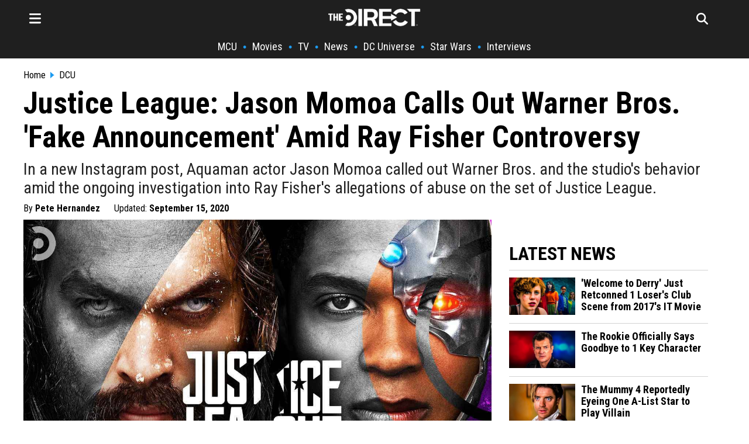

--- FILE ---
content_type: text/html; charset=utf-8
request_url: https://thedirect.com/article/justice-league-jason-momoa-calls-out-warner-bros-fake-announcement-amid-ray-fisher-controversy
body_size: 27465
content:
<!DOCTYPE html>
<html lang="en">
<head>
  <meta http-equiv="Content-Type" content="text/html; charset=utf-8" />
  <meta content="width=device-width, initial-scale=1" name="viewport">
    <meta http-equiv="delegate-ch"
        content="sec-ch-dpr https://images.thedirect.com.imgeng.in;
        sec-ch-width https://images.thedirect.com.imgeng.in;
        sec-ch-viewport-width https://images.thedirect.com.imgeng.in;
        ect https://images.thedirect.com;">
  <title>Justice League: Jason Momoa Calls Out Warner Bros. &#39;Fake Announcement&#39; Amid Ray Fisher Controversy</title>
  <meta name="description"  content="In a new Instagram post, Aquaman actor Jason Momoa called out Warner Bros. and the studio&#39;s behavior amid the ongoing investigation into Ray Fisher&#39;s allegations of abuse on the set of Justice League."/>
  <meta name="author" content="Pete Hernandez">
  <meta name="keywords"  content="In a new Instagram post, Aquaman actor Jason Momoa called out Warner Bros. and the studio's behavior amid the ongoing investigation into Ray Fisher's allegations of abuse on the set of Justice League."/>
  <link rel="canonical" href="https://thedirect.com/article/justice-league-jason-momoa-calls-out-warner-bros-fake-announcement-amid-ray-fisher-controversy" />
  <link rel="alternate" href="https://thedirect.com/article/justice-league-jason-momoa-calls-out-warner-bros-fake-announcement-amid-ray-fisher-controversy" hreflang="en"/>
  <meta name="keywords"  content="Justice League (Movie), Aquaman, Cyborg, DCU, Ray Fisher, Jason Momoa, Warner Bros"/>
  <meta name="news_keywords" content="Justice League (Movie), Aquaman, Cyborg, DCU, Ray Fisher, Jason Momoa, Warner Bros"/>
  <meta name="publish_date" content="2020-09-14T22:46:10+00:00">
  <meta name="modify_date" content="2020-09-15T18:59:28+00:00">
  <meta name="robots" content="max-image-preview:large">
  
  <link rel="preconnect" href="//images.thedirect.com">
  <meta property="og:url"                content="https://thedirect.com/article/justice-league-jason-momoa-calls-out-warner-bros-fake-announcement-amid-ray-fisher-controversy" />
  <meta property="article:published_time" content="2020-09-14T22:46:10+00:00" />
  <meta property="article:modified_time" content="2020-09-15T18:59:28+00:00" />
  <meta property="og:type"               content="article" />
  <meta property="og:title"              content="Justice League: Jason Momoa Calls Out Warner Bros. &#39;Fake Announcement&#39; Amid Ray Fisher Controversy" />
  <meta property="og:description"        content="In a new Instagram post, Aquaman actor Jason Momoa called out Warner Bros. and the studio's behavior amid the ongoing investigation into Ray Fisher's allegations of abuse on the set of Justice League." />
  <meta property="og:image"              content="https://images.thedirect.com/media/article_full/momoajl_ACAbvej_mEKDjhW_jNFTMDC_EIEbMdh_praqEb7_1xPM6uS_yGgkB9T_W8JwAbg_WmO_vz4WF7X.jpg" />
  <meta property="og:image:secure_url" content="https://images.thedirect.com/media/article_full/momoajl_ACAbvej_mEKDjhW_jNFTMDC_EIEbMdh_praqEb7_1xPM6uS_yGgkB9T_W8JwAbg_WmO_vz4WF7X.jpg" />
  <meta property="og:image:width" content="1280"/>
  <meta property="og:image:height" content="720"/>
  <meta property="og:site_name"               content="The Direct" />
  <meta property="og:locale"               content="en_US" />
  <link rel="icon" sizes="48x48" type="image/png" href="https://images.thedirect.com/icons/fav_new_48x48.png" />
  <link rel="icon" sizes="96x96" type="image/png" href="https://images.thedirect.com/icons/fav_new_96x96.png" />
  <link rel="icon" sizes="144x144" type="image/png" href="https://images.thedirect.com/icons/fav_new_144x144.png" />
  <link rel="icon" sizes="192x192" type="image/png" href="https://images.thedirect.com/icons/fav_new_192x192.png" />
  <link rel="icon" sizes="240x240" type="image/png" href="https://images.thedirect.com/icons/fav_new_240x240.png" />
  <link rel="apple-touch-icon" sizes="240x240" type="image/png" href="https://images.thedirect.com/icons/fav_new_240x240.png" />
  <link rel="shortcut icon" type="image/png" href="https://images.thedirect.com/icons/fav_new_240x240.png" />
  <link rel="preload" as="image" href="https://images.thedirect.com/media/article_full/momoajl_ACAbvej_mEKDjhW_jNFTMDC_EIEbMdh_praqEb7_1xPM6uS_yGgkB9T_W8JwAbg_WmO_vz4WF7X.jpg?imgeng=/cmpr_60/w_1280" media="(min-width: 1280px)">
  <link rel="preload" as="image" href="https://images.thedirect.com/media/article_full/momoajl_ACAbvej_mEKDjhW_jNFTMDC_EIEbMdh_praqEb7_1xPM6uS_yGgkB9T_W8JwAbg_WmO_vz4WF7X.jpg?imgeng=/cmpr_60/w_auto" media="(min-width: 720px) and (max-width: 1279px)">
  <link rel="preload" as="image" href="https://images.thedirect.com/media/article_full/momoajl_ACAbvej_mEKDjhW_jNFTMDC_EIEbMdh_praqEb7_1xPM6uS_yGgkB9T_W8JwAbg_WmO_vz4WF7X.jpg?imgeng=/cmpr_60/w_auto" media="(min-width: 450px) and (max-width: 719px)">
  <link rel="preload" as="image" href="https://images.thedirect.com/media/article_full/momoajl_ACAbvej_mEKDjhW_jNFTMDC_EIEbMdh_praqEb7_1xPM6uS_yGgkB9T_W8JwAbg_WmO_vz4WF7X.jpg?imgeng=/cmpr_60/w_900" media="(max-width: 449px)">
  <link rel="preload" as="image" href="https://images.thedirect.com/branches/assets/img/TheDirectLogo.png">
  <style>progress,sub,sup{vertical-align:baseline}.pure-img,img,legend{max-width:100%}.pure-form select[multiple],.pure-img{height:auto}.article-subtitle{font-weight: normal;color: #222222;margin: 10px 0 0 0;font-size: 28px;line-height: 32px;}button,hr,input{overflow:visible}html{line-height:1.15;-webkit-text-size-adjust:100%}body,h2,h3{margin:0}.open-hamburger,.pure-menu-item .pure-menu-item,.pure-menu-scrollable .pure-menu-list,.rich-text-block ol li,details,main{display:block}h1{font-size:2em;margin:.67em 0}hr{-webkit-box-sizing:content-box;box-sizing:content-box;height:0}code,kbd,pre,samp{font-family:monospace,monospace;font-size:1em}.pure-table td,a{background-color:transparent}abbr[title]{border-bottom:none;text-decoration:underline;-webkit-text-decoration:underline dotted;text-decoration:underline dotted}b,strong{font-weight:bolder}small{font-size:80%}sub,sup{font-size:75%;line-height:0;position:relative}sub{bottom:-.25em}sup{top:-.5em}img{border-style:none}button,input,optgroup,select,textarea{font-family:inherit;font-size:100%;line-height:1.15;margin:0}button,select{text-transform:none}[type=button],[type=reset],[type=submit],button{-webkit-appearance:button}[type=button]::-moz-focus-inner,[type=reset]::-moz-focus-inner,[type=submit]::-moz-focus-inner,button::-moz-focus-inner{border-style:none;padding:0}[type=button]:-moz-focusring,[type=reset]:-moz-focusring,[type=submit]:-moz-focusring,button:-moz-focusring{outline:ButtonText dotted 1px}fieldset{padding:.35em .75em .625em}legend{-webkit-box-sizing:border-box;box-sizing:border-box;color:inherit;display:table;padding:0;white-space:normal}textarea{overflow:auto}[type=checkbox],[type=radio]{-webkit-box-sizing:border-box;box-sizing:border-box;padding:0}[type=number]::-webkit-inner-spin-button,[type=number]::-webkit-outer-spin-button{height:auto}[type=search]{-webkit-appearance:textfield;outline-offset:-2px}[type=search]::-webkit-search-decoration{-webkit-appearance:none}::-webkit-file-upload-button{-webkit-appearance:button;font:inherit}summary{display:list-item}.menu-btn,.pure-button-hidden,[hidden],template{display:none}.pure-g [class*=pure-u],html{font-family:sans-serif}.hidden,[hidden]{display:none!important}.pure-img{display:block}.pure-g{letter-spacing:-.31em;text-rendering:optimizespeed;font-family:FreeSans,Arimo,"Droid Sans",Helvetica,Arial,sans-serif;display:-webkit-box;display:-ms-flexbox;display:flex;-webkit-box-orient:horizontal;-webkit-box-direction:normal;-ms-flex-flow:row wrap;flex-flow:row wrap;-ms-flex-line-pack:start;align-content:flex-start}@media all and (-ms-high-contrast:none),(-ms-high-contrast:active){table .pure-g{display:block}}.opera-only :-o-prefocus,.pure-g{word-spacing:-0.43em}.pure-u,.pure-u-1,.pure-u-1-1,.pure-u-1-12,.pure-u-1-2,.pure-u-1-24,.pure-u-1-3,.pure-u-1-4,.pure-u-1-5,.pure-u-1-6,.pure-u-1-8,.pure-u-10-24,.pure-u-11-12,.pure-u-11-24,.pure-u-12-24,.pure-u-13-24,.pure-u-14-24,.pure-u-15-24,.pure-u-16-24,.pure-u-17-24,.pure-u-18-24,.pure-u-19-24,.pure-u-2-24,.pure-u-2-3,.pure-u-2-5,.pure-u-20-24,.pure-u-21-24,.pure-u-22-24,.pure-u-23-24,.pure-u-24-24,.pure-u-3-24,.pure-u-3-4,.pure-u-3-5,.pure-u-3-8,.pure-u-4-24,.pure-u-4-5,.pure-u-5-12,.pure-u-5-24,.pure-u-5-5,.pure-u-5-6,.pure-u-5-8,.pure-u-6-24,.pure-u-7-12,.pure-u-7-24,.pure-u-7-8,.pure-u-8-24,.pure-u-9-24{display:inline-block;letter-spacing:normal;word-spacing:normal;vertical-align:top;text-rendering:auto}.pure-u-1-24{width:4.1667%}.pure-u-1-12,.pure-u-2-24{width:8.3333%}.pure-u-1-8,.pure-u-3-24{width:12.5%}.pure-u-1-6,.pure-u-4-24{width:16.6667%}.pure-u-1-5{width:20%}.pure-u-5-24{width:20.8333%}.pure-form .pure-input-1-4,.pure-u-1-4,.pure-u-6-24{width:25%}.pure-u-7-24{width:29.1667%}.pure-u-1-3,.pure-u-8-24{width:33.3333%}.pure-u-3-8,.pure-u-9-24{width:37.5%}.pure-u-2-5{width:40%}.pure-u-10-24,.pure-u-5-12{width:41.6667%}.pure-u-11-24{width:45.8333%}.pure-form .pure-input-1-2,.pure-u-1-2,.pure-u-12-24{width:50%}.pure-u-13-24{width:54.1667%}.pure-u-14-24,.pure-u-7-12{width:58.3333%}.pure-u-3-5{width:60%}.pure-u-15-24,.pure-u-5-8{width:62.5%}.pure-u-16-24,.pure-u-2-3{width:66.6667%}.pure-u-17-24{width:70.8333%}.pure-form .pure-input-3-4,.pure-u-18-24,.pure-u-3-4{width:75%}.pure-u-19-24{width:79.1667%}.pure-u-4-5{width:80%}.pure-u-20-24,.pure-u-5-6{width:83.3333%}.pure-u-21-24,.pure-u-7-8{width:87.5%}.pure-u-11-12,.pure-u-22-24{width:91.6667%}.pure-u-23-24{width:95.8333%}.latest-article-pic,.pure-form .pure-input-1,.pure-u-1,.pure-u-1-1,.pure-u-24-24,.pure-u-5-5,.secondaryAction{width:100%}.pure-button::-moz-focus-inner{padding:0;border:0}.pure-button-group{letter-spacing:-.31em;text-rendering:optimizespeed}.opera-only :-o-prefocus,.pure-button-group{word-spacing:-0.43em}.pure-button{display:inline-block;line-height:normal;white-space:nowrap;vertical-align:middle;text-align:center;cursor:pointer;-webkit-user-drag:none;-webkit-user-select:none;-moz-user-select:none;-ms-user-select:none;user-select:none;-webkit-box-sizing:border-box;box-sizing:border-box;font-family:inherit;font-size:100%;padding:.5em 1em;color:rgba(0,0,0,.8);border:transparent;background-color:#e6e6e6;text-decoration:none;border-radius:2px}.pure-button-hover,.pure-button:focus,.pure-button:hover{background-image:-webkit-gradient(linear,left top,left bottom,from(transparent),color-stop(40%,rgba(0,0,0,.05)),to(rgba(0,0,0,.1)));background-image:linear-gradient(transparent,rgba(0,0,0,.05) 40%,rgba(0,0,0,.1))}.pure-button:focus{outline:0}.pure-button-active,.pure-button:active{-webkit-box-shadow:0 0 0 1px rgba(0,0,0,.15) inset,0 0 6px rgba(0,0,0,.2) inset;box-shadow:0 0 0 1px rgba(0,0,0,.15) inset,0 0 6px rgba(0,0,0,.2) inset;border-color:#000}.pure-button-disabled,.pure-button-disabled:active,.pure-button-disabled:focus,.pure-button-disabled:hover,.pure-button[disabled]{border:none;background-image:none;opacity:.4;cursor:not-allowed;-webkit-box-shadow:none;box-shadow:none;pointer-events:none}.pure-button-primary,.pure-button-selected,a.pure-button-primary,a.pure-button-selected{background-color:#0078e7;color:#fff}.pure-button-group .pure-button{letter-spacing:normal;word-spacing:normal;vertical-align:top;text-rendering:auto;margin:0;border-radius:0;border-right:1px solid rgba(0,0,0,.2)}.pure-button-group .pure-button:first-child{border-top-left-radius:2px;border-bottom-left-radius:2px}.pure-button-group .pure-button:last-child{border-top-right-radius:2px;border-bottom-right-radius:2px;border-right:none}.pure-form input[type=color],.pure-form input[type=date],.pure-form input[type=datetime-local],.pure-form input[type=datetime],.pure-form input[type=email],.pure-form input[type=month],.pure-form input[type=number],.pure-form input[type=password],.pure-form input[type=search],.pure-form input[type=tel],.pure-form input[type=text],.pure-form input[type=time],.pure-form input[type=url],.pure-form input[type=week],.pure-form select,.pure-form textarea{padding:.5em .6em;display:inline-block;border:1px solid #ccc;-webkit-box-shadow:inset 0 1px 3px #ddd;box-shadow:inset 0 1px 3px #ddd;border-radius:4px;vertical-align:middle;-webkit-box-sizing:border-box;box-sizing:border-box}.pure-form input:not([type]){padding:.5em .6em;display:inline-block;border:1px solid #ccc;-webkit-box-shadow:inset 0 1px 3px #ddd;box-shadow:inset 0 1px 3px #ddd;border-radius:4px;-webkit-box-sizing:border-box;box-sizing:border-box}.pure-form input[type=color]{padding:.2em .5em}.pure-form input:not([type]):focus,.pure-form input[type=color]:focus,.pure-form input[type=date]:focus,.pure-form input[type=datetime-local]:focus,.pure-form input[type=datetime]:focus,.pure-form input[type=email]:focus,.pure-form input[type=month]:focus,.pure-form input[type=number]:focus,.pure-form input[type=password]:focus,.pure-form input[type=search]:focus,.pure-form input[type=tel]:focus,.pure-form input[type=text]:focus,.pure-form input[type=time]:focus,.pure-form input[type=url]:focus,.pure-form input[type=week]:focus,.pure-form select:focus,.pure-form textarea:focus{outline:0;border-color:#129fea}.pure-form input[type=checkbox]:focus,.pure-form input[type=file]:focus,.pure-form input[type=radio]:focus{outline:#129FEA auto 1px}.pure-form .pure-checkbox,.pure-form .pure-radio{margin:.5em 0;display:block}.pure-form input:not([type])[disabled],.pure-form input[type=color][disabled],.pure-form input[type=date][disabled],.pure-form input[type=datetime-local][disabled],.pure-form input[type=datetime][disabled],.pure-form input[type=email][disabled],.pure-form input[type=month][disabled],.pure-form input[type=number][disabled],.pure-form input[type=password][disabled],.pure-form input[type=search][disabled],.pure-form input[type=tel][disabled],.pure-form input[type=text][disabled],.pure-form input[type=time][disabled],.pure-form input[type=url][disabled],.pure-form input[type=week][disabled],.pure-form select[disabled],.pure-form textarea[disabled]{cursor:not-allowed;background-color:#eaeded;color:#cad2d3}.pure-form input[readonly],.pure-form select[readonly],.pure-form textarea[readonly]{background-color:#eee;color:#777;border-color:#ccc}.pure-form input:focus:invalid,.pure-form select:focus:invalid,.pure-form textarea:focus:invalid{color:#b94a48;border-color:#e9322d}.pure-form input[type=checkbox]:focus:invalid:focus,.pure-form input[type=file]:focus:invalid:focus,.pure-form input[type=radio]:focus:invalid:focus{outline-color:#e9322d}.pure-form select{height:2.25em;border:1px solid #ccc;background-color:#fff}.pure-form label{margin:.5em 0 .2em}.pure-form fieldset{margin:0;padding:.35em 0 .75em;border:0}.pure-form legend{display:block;width:100%;padding:.3em 0;margin-bottom:.3em;color:#333;border-bottom:1px solid #e5e5e5}.pure-form-stacked input:not([type]),.pure-form-stacked input[type=color],.pure-form-stacked input[type=date],.pure-form-stacked input[type=datetime-local],.pure-form-stacked input[type=datetime],.pure-form-stacked input[type=email],.pure-form-stacked input[type=file],.pure-form-stacked input[type=month],.pure-form-stacked input[type=number],.pure-form-stacked input[type=password],.pure-form-stacked input[type=search],.pure-form-stacked input[type=tel],.pure-form-stacked input[type=text],.pure-form-stacked input[type=time],.pure-form-stacked input[type=url],.pure-form-stacked input[type=week],.pure-form-stacked label,.pure-form-stacked select,.pure-form-stacked textarea{display:block;margin:.25em 0}.pure-form-aligned input,.pure-form-aligned select,.pure-form-aligned textarea,.pure-form-message-inline,.pure-menu-horizontal .pure-menu-heading,.pure-menu-horizontal .pure-menu-item,.pure-menu-horizontal .pure-menu-separator{display:inline-block;vertical-align:middle}.pure-form-aligned textarea{vertical-align:top}.pure-form-aligned .pure-control-group{margin-bottom:.5em}.pure-form-aligned .pure-control-group label{text-align:right;display:inline-block;vertical-align:middle;width:10em;margin:0 1em 0 0}.pure-form-aligned .pure-controls{margin:1.5em 0 0 11em}.pure-form .pure-input-rounded,.pure-form input.pure-input-rounded{border-radius:2em;padding:.5em 1em}.pure-form .pure-group fieldset{margin-bottom:10px}.pure-form .pure-group input,.pure-form .pure-group textarea{display:block;padding:10px;margin:0 0 -1px;border-radius:0;position:relative;top:-1px}.pure-form .pure-group input:focus,.pure-form .pure-group textarea:focus{z-index:3}.pure-form .pure-group input:first-child,.pure-form .pure-group textarea:first-child{top:1px;border-radius:4px 4px 0 0;margin:0}.pure-form .pure-group input:first-child:last-child,.pure-form .pure-group textarea:first-child:last-child{top:1px;border-radius:4px;margin:0}.pure-form .pure-group input:last-child,.pure-form .pure-group textarea:last-child{top:-2px;border-radius:0 0 4px 4px;margin:0}.pure-form .pure-group button{margin:.35em 0}.pure-form .pure-input-2-3{width:66%}.pure-form .pure-input-1-3{width:33%}.pure-form-message-inline{padding-left:.3em;color:#666;font-size:.875em}.pure-form-message{display:block;color:#666;font-size:.875em}@media only screen and (max-width :480px){.pure-form button[type=submit]{margin:.7em 0 0}.pure-form input:not([type]),.pure-form input[type=color],.pure-form input[type=date],.pure-form input[type=datetime-local],.pure-form input[type=datetime],.pure-form input[type=email],.pure-form input[type=month],.pure-form input[type=number],.pure-form input[type=password],.pure-form input[type=search],.pure-form input[type=tel],.pure-form input[type=text],.pure-form input[type=time],.pure-form input[type=url],.pure-form input[type=week],.pure-form label{margin-bottom:.3em;display:block}.pure-group input:not([type]),.pure-group input[type=color],.pure-group input[type=date],.pure-group input[type=datetime-local],.pure-group input[type=datetime],.pure-group input[type=email],.pure-group input[type=month],.pure-group input[type=number],.pure-group input[type=password],.pure-group input[type=search],.pure-group input[type=tel],.pure-group input[type=text],.pure-group input[type=time],.pure-group input[type=url],.pure-group input[type=week]{margin-bottom:0}.pure-form-aligned .pure-control-group label{margin-bottom:.3em;text-align:left;display:block;width:100%}.pure-form-aligned .pure-controls{margin:1.5em 0 0}.pure-form-message,.pure-form-message-inline{display:block;font-size:.75em;padding:.2em 0 .8em}}.pure-menu{-webkit-box-sizing:border-box;box-sizing:border-box}.pure-menu-fixed{position:fixed;left:0;top:0;z-index:3}.column-11,.nav,.pure-menu-item,.pure-menu-list,blockquote{position:relative}.pure-menu-list{list-style:none;margin:0;padding:0}.pure-menu-item{padding:0;margin:0;height:100%}.pure-menu-heading,.pure-menu-link{display:block;text-decoration:none;white-space:nowrap}.pure-menu-horizontal{width:100%;white-space:nowrap}.hamburger-close,.logo-hamburger-menu,.pure-menu-horizontal .pure-menu-list,.pure-menu-horizontal.pure-menu-scrollable .pure-menu-list{display:inline-block}.pure-menu-children{display:none;position:absolute;left:100%;top:0;margin:0;padding:0;z-index:3}.pure-menu-horizontal .pure-menu-children{left:0;top:auto;width:inherit}.pure-menu-active>.pure-menu-children,.pure-menu-allow-hover:hover>.pure-menu-children{display:block;position:absolute}.pure-menu-has-children>.pure-menu-link:after{padding-left:.5em;content:"\25B8";font-size:small}.pure-menu-horizontal .pure-menu-has-children>.pure-menu-link:after{content:"\25BE"}.pure-menu-scrollable{overflow-y:scroll;overflow-x:hidden}.pure-menu-horizontal.pure-menu-scrollable{white-space:nowrap;overflow-y:hidden;overflow-x:auto;padding:.5em 0}.pure-menu-horizontal .pure-menu-children .pure-menu-separator,.pure-menu-separator{background-color:#ccc;height:1px;margin:.3em 0}#search-section,.article-section,.pure-menu-children{background-color:#fff}.pure-menu-horizontal .pure-menu-separator{width:1px;height:1.3em;margin:0 .3em}.pure-menu-horizontal .pure-menu-children .pure-menu-separator{display:block;width:auto}.pure-menu-heading{text-transform:uppercase;color:#565d64}.pure-menu-link{color:#777}.pure-menu-heading,.pure-menu-link{padding:.5em 1em}.pure-menu-disabled{opacity:.5}.pure-menu-disabled .pure-menu-link:hover{background-color:transparent;cursor:default}.pure-menu-active>.pure-menu-link,.pure-menu-link:focus,.pure-menu-link:hover{background-color:#eee}.pure-menu-selected>.pure-menu-link,.pure-menu-selected>.pure-menu-link:visited,.sub-news-title:hover a{color:#000}.pure-table{border-collapse:collapse;border-spacing:0;empty-cells:show;border:1px solid #cbcbcb}.pure-table caption{color:#000;font:italic 85%/1 arial,sans-serif;padding:1em 0;text-align:center}.pure-table td,.pure-table th{border-left:1px solid #cbcbcb;border-width:0 0 0 1px;font-size:inherit;margin:0;overflow:visible;padding:.5em 1em}.pure-table thead{background-color:#e0e0e0;color:#000;text-align:left;vertical-align:bottom}.pure-table-odd td,.pure-table-striped tr:nth-child(2n-1) td{background-color:#f2f2f2}.pure-table-bordered td{border-bottom:1px solid #cbcbcb}.pure-table-bordered tbody>tr:last-child>td,.pure-table-horizontal tbody>tr:last-child>td{border-bottom-width:0}.pure-table-horizontal td,.pure-table-horizontal th{border-width:0 0 1px;border-bottom:1px solid #cbcbcb}.MCU-border,.nav-item-border,.navbar-border{border-left:5px solid}.hamburger-menu,.schedule-table{overflow-y:scroll;box-sizing:border-box}.hamburger-menu,.nav-links,.related-image,.schedule-block,.schedule-table,.timeline-item-name{box-sizing:border-box}.footer__nav,.hamburger-nav-links,.nav ul,.nav-links,.nav__ul,.pagination{list-style-type:none}.menu-icon,.pagination li{float:left}.button:hover,.navbar-icon:hover,.search-form-button:hover{cursor:pointer}:root{--thedirect-color:rgb(29 155 240);--background-color:white;--MCU-color:#ce1725;--MCU-highlight:#a6131e;--StarWars-color:#ffc543;--StarWars-text-color:#8f7024;--StarWars-highlight:#6d561c;--DCU-color:#0098ff;--DCU-highlight:#00549e;--ps5-color:#053ea3;--ps5-highlight:#043387;--xbox-color:#119111;--xbox-highlight:#005c00}mv-ad-reporter{z-index:1!important}.StarWars-background,.StarWars-background-hover{background-color:var(--StarWars-color,#fff)!important}.MCU-background,.MCU-background-hover{background-color:var(--MCU-color,#fff)!important}.DCU-background,.DCU-background-hover{background-color:var(--DCU-color,#000)!important}.ps5-background,.ps5-background-hover{background-color:var(--ps5-color,#000)!important}.xbox-background,.xbox-background-hover{background-color:var(--xbox-color,#000)!important}.StarWars-background-hover:hover{background-color:var(--StarWars-highlight,#fff)}.MCU-background-hover:hover{background-color:var(--MCU-highlight,#fff)}.DCU-background-hover:hover{background-color:var(--DCU-highlight,#000)}.ps5-background-hover:hover{background-color:var(--ps5-highlight,#000)}.xbox-background-hover:hover{background-color:var(--xbox-highlight,#000)}.DCU{color:var(--DCU-color,#000)!important}.MCU,.MCU-highlight:hover{color:var(--MCU-color)!important}.StarWars{color:var(--StarWars-text-color,#000)!important}.ps5{color:var(--ps5-color,#000)!important}.xbox{color:var(--xbox-color,#000)!important}.article-title,.tag-title,h1.title,h2.title,h3.title{font-family:"Roboto Condensed",sans-serif;color:#000}.MCU-border{border-color:var(--MCU-color,#000)}.StarWars-border{border-left:5px solid;border-color:var(--StarWars-color,#000)}.DCU-border{border-left:5px solid;border-color:var(--DCU-color,#000)}.ps5-border{border-left:5px solid;border-color:var(--ps5-color,#000)}.movies-border,.xbox-border{border-left:5px solid;border-color:var(--xbox-color,#000)}.tv-border{border-left:5px solid;border-color:#711191}.collectibles-border{border-left:5px solid;border-color:#917711}.all-border{border-left:5px solid;border-color:#d3d3d3}.all-highlight:hover,.movie-highlight:hover,.movies-highlight:hover,.submenu:hover,.tv-highlight:hover,.tv-streaming-highlight:hover{color:var(--thedirect-color)!important}.StarWars-highlight:hover{color:var(--StarWars-text-color)!important}.DCU-highlight:hover{color:var(--DCU-color)!important}.ps5-highlight:hover{color:var(--ps5-color)!important}.xbox-highlight:hover{color:var(--xbox-color)!important}.roboto,h1,h2,h3,h4{font-family:"Roboto Condensed",sans-serif}.tag-title,h1.title,h2.title,h3.title{line-height:47px;font-size:42px}h3{font-size:28px}h4{line-height:24px;display:inline}.header{background-color:#1f1f1f;margin:0 0 20px;z-index:1}.title-section{margin:5px 0 5px 10px}.article-title{font-size:52px;line-height:58px;font-weight:700;margin:0}.navbar{max-width:1200px;margin:0 auto;display:block}.navbar-icon{font-size:24px;padding:10px}.hamburger-line{border:none;height:2px;color:var(--thedirect-color);background-color:var(--thedirect-color)}.hamburger-line-small{border:none;height:1px;color:#545454;background-color:#3b3b3b;margin:0}.upper-menu{height:50px;display:flex;justify-content:space-between;align-items:center;position:relative;padding:5px 0}.logo{position:absolute;left:50%;transform:translateX(-50%)}.menu-icon,.nav__ul a{color:#fff}.search-page-icon{float:right;margin-right:20px;color:#fff}.follow-box a:hover,.nav-links,.nav-links a:hover,.rich-text-block * a:hover{color:var(--thedirect-color)}.nav-links{display:flex;flex-direction:row;justify-content:center;align-items:center;overflow-x:auto;margin:0;padding:0;width:100%;font-size:18px}.column-11,.hamburger-menu,.infinite-container,.schedule-block{overflow-x:hidden}.nav-links li{margin:10px 0;flex-shrink:0;white-space:nowrap;font-weight:700}.hamburger-nav-links-small a,.nav-links a{font-weight:400;text-decoration:none;font-family:"Roboto Condensed",Sans-Serif!important;color:#fff}.nav-links a{font-size:18px;margin:0 10px}.hamburger-menu{position:fixed;background-color:#1f1f1f;border-right:1px solid #fff;right:100%;top:0;z-index:5;height:110vh;width:360px;padding:20px;transition:transform .5s ease-in-out,-webkit-transform .5s ease-in-out}.activate-menu,.deactivate-menu{transition:transform .45s cubic-bezier(.77,  0,  .175,  1)}.activate-menu{transform:translate3d(360px,0,0)}.deactivate-menu{transform:translate3d(-360px,0,0)}.hamburger-nav-links{transition:transform .5s ease-out;font-family:"Roboto Condensed",Sans-Serif!important;display:flex;flex-direction:column;justify-content:center;align-items:start;margin:0;padding:0;width:100%}.hamburger-nav-links-small a{display:block;font-size:16px;padding:5px 0}.hamburger-nav-links-small a:hover{text-decoration:underline 1px var(--thedirect-color)}.hamburger-nav-links li{margin:10px 0;width:100%}.hamburger-nav-link-menu,.hamburger-nav-links a{color:#fff;text-decoration:none;font-size:24px;font-weight:700}.hamburger-nav-links a:hover{text-decoration:underline 2px var(--thedirect-color)}.hamburger-nav-link-menu{display:block;position:relative;width:100%}.mobile-caret{background-color:transparent;float:right;position:absolute;right:0;font-size:28px}.hamburger-dropdown-link,.hamburger-dropdown-submenu-link,.hamburger-submenu-dropdown-link{font-size:18px!important;font-weight:400!important;text-decoration:none}.hamburger-nav-link-dropdown{display:none;margin-top:8px;padding-left:10px}.hamburger-dropdown-link,.hamburger-dropdown-submenu-link{display:block;color:#fff;font-family:"Roboto Condensed",Sans-Serif!important;padding:5px 0}.MCU-nav-item{border-color:var(--MCU-color)}.StarWars-nav-item{border-color:var(--StarWars-color)}.hamburger-nav-link-menu:hover{color:var(--thedirect-color);cursor:pointer}.hamburger-nav-link-item{box-sizing:border-box;padding:15px 0 15px 15px;margin:0!important}.submenu{color:#fff;font-size:18px;padding:8px 0}.hamburger-nav-link-submenu{margin-top:0;margin-bottom:8px}.hamburger-nav-link-submenu a{font-size:16px}.logo-close-section{display:flex;width:100%;align-items:center}.hamburger-close{margin-left:auto;font-size:26px}#search-section.open-search,.page{display:flex}.follow-box,.rich-text-block>h3{padding:10px 0}.follow-box a{font-size:24px;padding:15px}#search-section{display:none;position:absolute;width:100%;z-index:100;justify-content:center;align-items:center;border-bottom:1px solid #000}.search-form{width:800px;position:relative}.search-form-input{width:100%!important;height:70px;padding-right:80px;border:none;color:#000;font-family:Sans-Serif;font-size:22px}.search-form-input:focus,.search-form-input:focus-visible{outline:0}.search-form-button{position:absolute;right:50px;top:50%;transform:translateY(-50%);background-color:var(--thedirect-color);color:#fff;font-size:18px;padding:10px 5px;border-radius:2px;border:none}.hamburger-header{color:#fff;font-size:24px;font-weight:700;padding:10px 0}.page{justify-content:center}.hero-contents,.page-contents{max-width:1200px;width:1200px}.page-contents{margin:10px}.article-section * img:hover{opacity:100}.rich-text-block{font-family:sans-serif;color:#000;font-size:19px;line-height:32px;padding:20px 50px 0}.rich-text-block>ol,.rich-text-block>ul{display:block;margin:0 0 22px;padding-left:1em}.rich-text-block ol{counter-reset:item;padding-left:0!important}.rich-text-block ol li:before{content:counter(item) ". ";counter-increment:item;width:2em;display:inline-block}.rich-text-block * img{width:100%!important;height:auto;max-height:700px;object-fit:contain}.rich-text-block>h2{font-family:"Roboto Condensed",Sans-serif!important;font-weight:bolder;font-size:40px;line-height:42px;color:#000;padding:22px 0 15px}.instagram-media{width:50%!important;margin-left:auto!important;margin-right:auto!important}.rich-text-block a{color:#000;text-decoration:none;padding-bottom:1px;border-bottom:3px solid var(--thedirect-color)}.rich-text-block a:visited{color:#000;text-decoration:none;border-bottom:2px solid var(--thedirect-color)}blockquote{font-style:italic;color:#000;padding:.2em 15px;border-left:8px solid #000;line-height:1.6;margin:22px 0}blockquote::after{content:""}blockquote p{padding:10px 0;margin:0}blockquote span{display:block;color:#333;font-style:normal;font-weight:700;margin-top:1em}figcaption>a,figcaption>a:hover{font-size:18px;color:#343434;text-align:left}figcaption>a:hover{font-family:"Roboto Condensed",Georgia,Times,Times New Roman,serif!important}.advertisement,figcaption>a,figure{font-family:"Roboto Condensed",Sans-Serif;margin:10px 0;font-size:16px;color:#343434;text-align:left;line-height:20px;top:10px}.info-box,.latest-article-section,.nav,.section-heading{font-family:"Roboto Condensed",Sans-Serif!important}.spoilers{font-weight:700;color:#c00}.pw-in-article-container{min-height:310px!important;display:flex;align-items:center;justify-content:center;padding:5px 0;margin-bottom:5px}.advertisement{color:#000;width:100%;line-height:.1em;margin:10px 0}.advertisement span{padding:0 10px;background:#fff;color:#000;font-family:Georgia,Times,Times New Roman,serif,sans-serif;font-size:9px}.rich-text-block>p{margin:0 0 22px}.under-article-section{margin:16px 0;font-size:22px}.latest-article-section{padding:10px 30px}.latest-article{margin-bottom:20px}.latest-article-header{margin-bottom:10px;margin-top:30px;font-size:32px;font-weight:700}.section-heading{color:#000;font-size:16px;font-weight:700;margin-right:5px}.latest-article-title,.latest-article-title-first{font-family:"Roboto Condensed",Sans-Serif;display:block;font-weight:700}.twitter{background-color:#55acee}.facebook{background-color:#3b5998}.reddit{background-color:#ff5700}.instagram{background-color:#c13584}.latest-article-title-first{margin:5px 0 15px;font-size:20px}.latest-article-title{margin:0 0 0 10px;font-size:18px}.no-underline{text-decoration:none;color:#000}.social-follow{text-decoration:none;border:0;padding:5px;color:#fff;border-radius:0;font-size:16px;display:inline-block;margin:5px}.social-icon,.social-icon-branch{color:#fff;font-size:22px;line-height:22px;padding-left:5px;padding-right:5px}.info-box{padding-top:10px;font-size:16px}.author,.date_posted{font-weight:700}.author:hover,.breadcrumb-item:hover,.schedule-link:hover,.schedule_name a:hover,.timeline-item-name:hover{text-decoration:underline}.author-name,.button,.nav li a,.quickbar{text-decoration:none}.breadcrumbs-bar{background-color:#fff;width:100%;font-size:16px;display:flex;align-items:center;justify-content:center}.arrow-icon,.more-button{font-size:14px;font-weight:700}.breadcrumb-section{margin:auto;width:1200px;max-width:1200px;padding-bottom:10px;color:#000}.nav ul{display:flex;overflow:hidden;flex-wrap:wrap;padding:0;width:95%;margin:0;flex-direction:row}.nav li a{display:block;white-space:nowrap;text-overflow:ellipsis}.breadcrumb-item{display:inline-block;color:#000;margin:0}.arrow-before{padding-left:8px}.arrow-before::before{content:"";border-color:transparent #1d9BF0FF;border-style:solid;border-width:.35em 0 .35em .45em;display:inline-block;height:0;width:0;left:-10px;top:1.1em;color:#1d9BF0FF;padding-right:8px}.sub-news{margin:0 10px 0 0}.sub-news-section{padding:5px;margin:10px 0;color:#fff}.sub-news-title a{color:#fff;display:inline;font-size:22px;line-height:22px}.articles-description{font-size:16px;color:#565656;margin:10px 0 0}.articles-author{font-size:12px;color:#565656;margin:10px 0 0}.articles-text{margin:0 10px}.articles-hr{border-color:#d7d7d7;border-top:none;margin:15px 0}.articles-image{aspect-ratio:auto 450/253;width:100%;height:auto}.latest-news{font-family:"Roboto Condensed",Sans-Serif;font-size:40px;margin-top:20px;margin-bottom:10px;border-bottom:1px solid #d3d3d3}.schedule{padding:5px 10px 0;font-size:32px;margin:20px 0 0;color:#fff}.timeline-item{margin:5px 0}.timeline-item-date{float:right;font-size:14px;padding:5px 5px 5px 0;display:inline-block}.timeline-item-name{padding:5px 0 5px 10px;width:100%;height:100%;display:inline-block;border-left:1px solid #000;font-weight:700}.timeline-item-date::after{content:'';display:inline-block;width:8px;height:8px;-moz-border-radius:4px;-webkit-border-radius:4px;border-radius:4px;background-color:#000;position:relative;left:9.5px}.sub-heading-img-section{margin:20px 20px 5px 0}.branch-heading{font-size:32px;font-weight:400;margin:10px 0 20px}.schedule_date,.schedule_name{font-size:14px}input[type=search]::-webkit-search-cancel-button{-webkit-appearance:none}.column-11{width:100vw;max-width:100vw}.schedule-block{display:flex;flex-direction:column;justify-content:center;max-width:100%}.quickbar{display:block;color:#fff;padding:15px;background-color:#212121}.quickbar:hover{background-color:#ddd;color:#000}.menu{background-color:var(--thedirect-color)}.menu:hover{background-color:var(--thedirect-color)!important;color:#fff}.advertisement,.author-box,.author-desc,.author-name,.branch-bar-item,.wiki-header,.wiki-image,.wiki-image-box{text-align:center}.author-box{margin:10px;flex-basis:100%;border:1px solid #000;border-radius:2px;box-shadow:3px 5px #888}.author-name{display:inline-block;font-family:sans-serif;color:#000;font-weight:700}.schedule-link,.schedule_name{font-family:"Roboto Condensed",Arial Narrow,Avenir Next Condensed,Roboto,sansâ€‘serif,sans-serif;font-weight:700}.author-desc{color:#000;display:block;margin:auto auto 10px;width:100%}.schedule-link,.schedule_name a,.schedule_name a:visited{color:var(--thedirect-color);text-decoration:none}.author-img{width:100px;padding:10px;margin:auto}.related-image{padding:5px}.modal-content{max-width:800px}.schedule-table{padding:10px 0 20px;max-height:350px!important}.schedule-section{padding:20px;margin:20px 0 20px 10px;background-color:#f6f6f6;border-radius:10px}.fa-gamepad,.fa-tv{font-size:11px}.schedule-link{display:block;font-size:16px;padding:20px 20px 0 0;text-align:right}@media screen and (max-width:768px){.hero-contents,.page,.page-contents{width:100%}.follow-box{height:40px;display:block}.social-icon{display:block;float:right;box-sizing:border-box;padding:10px 15px!important}.sub-headline-margin{margin-left:10px}.latest-section{margin:5px 0 0 10px}.sub-headline-section{margin:5px 0}.social-icon,.sub-news-title,.tag-title,h2,h3{font-size:18px}h1.title,h2.title,h3.title{font-size:22px;line-height:24px;margin-top:10px;margin-bottom:10px}.branch-heading{font-size:32px;margin:10px 10px 20px}.info-box,.sub-heading-img-section{margin:0 10px}.latest-news{font-size:26px;margin:5px 0 0 10px}.articles-title{font-size:20px}.articles-description{font-size:14px;line-height:16px}.articles-author{font-size:12px}.articles-hr{margin:15px 0}.sub-news{margin:0 5px!important}.title-section{margin:5px 10px}.breadcrumbs-bar{padding:0 10px;box-sizing:border-box;overflow-x:hidden}figure{margin:5px 0 10px}.social-follow{font-size:14px}.article-title{margin:0 10px;padding-left:0;font-size:34px;line-height:38px}.latest-article-title{font-size:14px;margin:0 10px 0 0;display:block}.under-article-section{font-size:18px;margin:10px}.rich-text-block{padding:8px 22px 5px}.rich-text-block>h2{font-size:24px;line-height:30px;padding:15px 0 10px}.rich-text-block>h3{padding:10px 0;font-size:22px}.rich-text-block>div{margin-bottom:20px}.rich-text-block>p{margin:0 0 20px}.rich-text-block>ol,.rich-text-block>ul{display:block;margin:0 0 20px;padding-left:1em}.rich-text-block * img{max-height:400px}.page-contents{width:100%;margin:8px 0}.navbar-icon{font-size:26px;margin:0}.hamburger-menu{position:fixed;top:0;right:100%;overflow-y:scroll;-webkit-overflow-scrolling:touch;box-sizing:border-box}.hamburger-close{margin-left:auto;padding:10px 0 10px 10px}.hamburger-nav-links{align-items:end}.hamburger-nav-links-small{text-align:right;flex-direction:row-reverse}.nav-links{height:30px;align-items:start;justify-content:start}.nav-links li{height:30px;margin:0 10px!important}.nav-links a{height:30px;margin:0!important}.mobile-open{display:flex;flex-direction:row;justify-content:center;align-items:center}.search-form-input{padding-left:15px}.search-page-icon{margin-right:10px}.search-form-button{right:20px}}.footer{display:block;flex-flow:row wrap;padding:30px 30px 20px;color:#fff;background-color:#232323;border-top:1px solid #e5e5e5}.footer>*{flex:1 100%}.footer__addr{margin-right:1.25em;margin-bottom:2em}.footer__logo{font-family:Pacifico,cursive;font-weight:400;text-transform:lowercase;font-size:1.5rem}.footer__addr h5{margin-top:1.3em;font-size:15px;font-weight:400}.nav__title{font-size:18px;margin:10px 0;font-weight:700;color:#3898ec;width:100%}.footer address{font-style:normal;color:#999}.footer__btn{display:flex;align-items:center;justify-content:center;height:36px;max-width:max-content;background-color:rgb(33,33,33,.07);border-radius:100px;color:#2f2f2f;line-height:0;margin:.6em 0;font-size:1rem;padding:0 1.3em}.current_page,.pagination li a,.pagination li span{border:1px solid #000;padding:8px 10px}.footer ul{padding-left:0}.footer li{line-height:2em}.footer__nav{display:flex;flex-flow:row wrap}.footer__nav>*{flex:1 50%;margin-right:1.25em}.nav__ul a:hover{text-decoration:underline}.nav__ul--extra{column-count:2;column-gap:1.25em}.legal{display:flex;flex-wrap:wrap;color:#999}.legal__links{display:flex;align-items:center}.heart{color:#2f2f2f}.button,.current_page{color:#fff;background-color:#0d599c}@media screen and (min-width:24.375em){.legal .legal__links{margin-left:auto}.footer{padding:15px}.legal{font-size:12px}}@media screen and (min-width:40.375em){.footer__nav>*{flex:1}.nav__item--extra{flex-grow:2}.footer__addr{flex:1 0px}.footer__nav{flex:2 0px}}.pagination{margin:0;padding:0;overflow:hidden;float:right}.pagination li a,.pagination li span{display:block;color:#000;text-decoration:none!important}.pagination li a:hover{background-color:#138af3;color:#fff!important}.pagination li a:visited{color:#000;text-decoration:none!important;text-decoration-color:black!important;text-decoration-style:unset!important}.pagination-row{border-top:2px solid #000;margin-top:10px;padding-top:10px}.tag-image-new{height:90px;width:auto}.button{font-family:"Roboto Condensed",Arial Narrow,Avenir Next Condensed,Roboto,sansâ€‘serif,sans-serif;padding:8px 12px;margin:5px;border:none;text-align:center;font-weight:700;font-size:18px;display:block}.button:hover{box-shadow:1px 1px 20px 2px #000}@media screen and (max-width:750px){.article-subtitle{font-size: 18px;margin: 10px 10px 0 10px;line-height: 22px;}.mobile-close{display:none}.tag-image-new{height:45px}.pagination li{font-size:12px!important}.pagination-info{align-items:center;text-align:center}.pagination{float:none;margin:10px;display:flex;justify-content:center;align-items:center}}/@media screen and (min-width:35.5em){.pure-u-sm-1,.pure-u-sm-1-1,.pure-u-sm-1-12,.pure-u-sm-1-2,.pure-u-sm-1-24,.pure-u-sm-1-3,.pure-u-sm-1-4,.pure-u-sm-1-5,.pure-u-sm-1-6,.pure-u-sm-1-8,.pure-u-sm-10-24,.pure-u-sm-11-12,.pure-u-sm-11-24,.pure-u-sm-12-24,.pure-u-sm-13-24,.pure-u-sm-14-24,.pure-u-sm-15-24,.pure-u-sm-16-24,.pure-u-sm-17-24,.pure-u-sm-18-24,.pure-u-sm-19-24,.pure-u-sm-2-24,.pure-u-sm-2-3,.pure-u-sm-2-5,.pure-u-sm-20-24,.pure-u-sm-21-24,.pure-u-sm-22-24,.pure-u-sm-23-24,.pure-u-sm-24-24,.pure-u-sm-3-24,.pure-u-sm-3-4,.pure-u-sm-3-5,.pure-u-sm-3-8,.pure-u-sm-4-24,.pure-u-sm-4-5,.pure-u-sm-5-12,.pure-u-sm-5-24,.pure-u-sm-5-5,.pure-u-sm-5-6,.pure-u-sm-5-8,.pure-u-sm-6-24,.pure-u-sm-7-12,.pure-u-sm-7-24,.pure-u-sm-7-8,.pure-u-sm-8-24,.pure-u-sm-9-24{display:inline-block;letter-spacing:normal;word-spacing:normal;vertical-align:top;text-rendering:auto}.pure-u-sm-1-24{width:4.1667%}.pure-u-sm-1-12,.pure-u-sm-2-24{width:8.3333%}.pure-u-sm-1-8,.pure-u-sm-3-24{width:12.5%}.pure-u-sm-1-6,.pure-u-sm-4-24{width:16.6667%}.pure-u-sm-1-5{width:20%}.pure-u-sm-5-24{width:20.8333%}.pure-u-sm-1-4,.pure-u-sm-6-24{width:25%}.pure-u-sm-7-24{width:29.1667%}.pure-u-sm-1-3,.pure-u-sm-8-24{width:33.3333%}.pure-u-sm-3-8,.pure-u-sm-9-24{width:37.5%}.pure-u-sm-2-5{width:40%}.pure-u-sm-10-24,.pure-u-sm-5-12{width:41.6667%}.pure-u-sm-11-24{width:45.8333%}.pure-u-sm-1-2,.pure-u-sm-12-24{width:50%}.pure-u-sm-13-24{width:54.1667%}.pure-u-sm-14-24,.pure-u-sm-7-12{width:58.3333%}.pure-u-sm-3-5{width:60%}.pure-u-sm-15-24,.pure-u-sm-5-8{width:62.5%}.pure-u-sm-16-24,.pure-u-sm-2-3{width:66.6667%}.pure-u-sm-17-24{width:70.8333%}.pure-u-sm-18-24,.pure-u-sm-3-4{width:75%}.pure-u-sm-19-24{width:79.1667%}.pure-u-sm-4-5{width:80%}.pure-u-sm-20-24,.pure-u-sm-5-6{width:83.3333%}.pure-u-sm-21-24,.pure-u-sm-7-8{width:87.5%}.pure-u-sm-11-12,.pure-u-sm-22-24{width:91.6667%}.pure-u-sm-23-24{width:95.8333%}.pure-u-sm-1,.pure-u-sm-1-1,.pure-u-sm-24-24,.pure-u-sm-5-5{width:100%}}@media screen and (min-width:48em){.pure-u-md-1,.pure-u-md-1-1,.pure-u-md-1-12,.pure-u-md-1-2,.pure-u-md-1-24,.pure-u-md-1-3,.pure-u-md-1-4,.pure-u-md-1-5,.pure-u-md-1-6,.pure-u-md-1-8,.pure-u-md-10-24,.pure-u-md-11-12,.pure-u-md-11-24,.pure-u-md-12-24,.pure-u-md-13-24,.pure-u-md-14-24,.pure-u-md-15-24,.pure-u-md-16-24,.pure-u-md-17-24,.pure-u-md-18-24,.pure-u-md-19-24,.pure-u-md-2-24,.pure-u-md-2-3,.pure-u-md-2-5,.pure-u-md-20-24,.pure-u-md-21-24,.pure-u-md-22-24,.pure-u-md-23-24,.pure-u-md-24-24,.pure-u-md-3-24,.pure-u-md-3-4,.pure-u-md-3-5,.pure-u-md-3-8,.pure-u-md-4-24,.pure-u-md-4-5,.pure-u-md-5-12,.pure-u-md-5-24,.pure-u-md-5-5,.pure-u-md-5-6,.pure-u-md-5-8,.pure-u-md-6-24,.pure-u-md-7-12,.pure-u-md-7-24,.pure-u-md-7-8,.pure-u-md-8-24,.pure-u-md-9-24{display:inline-block;letter-spacing:normal;word-spacing:normal;vertical-align:top;text-rendering:auto}.pure-u-md-1-24{width:4.1667%}.pure-u-md-1-12,.pure-u-md-2-24{width:8.3333%}.pure-u-md-1-8,.pure-u-md-3-24{width:12.5%}.pure-u-md-1-6,.pure-u-md-4-24{width:16.6667%}.pure-u-md-1-5{width:20%}.pure-u-md-5-24{width:20.8333%}.pure-u-md-1-4,.pure-u-md-6-24{width:25%}.pure-u-md-7-24{width:29.1667%}.pure-u-md-1-3,.pure-u-md-8-24{width:33.3333%}.pure-u-md-3-8,.pure-u-md-9-24{width:37.5%}.pure-u-md-2-5{width:40%}.pure-u-md-10-24,.pure-u-md-5-12{width:41.6667%}.pure-u-md-11-24{width:45.8333%}.pure-u-md-1-2,.pure-u-md-12-24{width:50%}.pure-u-md-13-24{width:54.1667%}.pure-u-md-14-24,.pure-u-md-7-12{width:58.3333%}.pure-u-md-3-5{width:60%}.pure-u-md-15-24,.pure-u-md-5-8{width:62.5%}.pure-u-md-16-24,.pure-u-md-2-3{width:66.6667%}.pure-u-md-17-24{width:70.8333%}.pure-u-md-18-24,.pure-u-md-3-4{width:75%}.pure-u-md-19-24{width:79.1667%}.pure-u-md-4-5{width:80%}.pure-u-md-20-24,.pure-u-md-5-6{width:83.3333%}.pure-u-md-21-24,.pure-u-md-7-8{width:87.5%}.pure-u-md-11-12,.pure-u-md-22-24{width:91.6667%}.pure-u-md-23-24{width:95.8333%}.pure-u-md-1,.pure-u-md-1-1,.pure-u-md-24-24,.pure-u-md-5-5{width:100%}}@media screen and (min-width:64em){.pure-u-lg-1,.pure-u-lg-1-1,.pure-u-lg-1-12,.pure-u-lg-1-2,.pure-u-lg-1-24,.pure-u-lg-1-3,.pure-u-lg-1-4,.pure-u-lg-1-5,.pure-u-lg-1-6,.pure-u-lg-1-8,.pure-u-lg-10-24,.pure-u-lg-11-12,.pure-u-lg-11-24,.pure-u-lg-12-24,.pure-u-lg-13-24,.pure-u-lg-14-24,.pure-u-lg-15-24,.pure-u-lg-16-24,.pure-u-lg-17-24,.pure-u-lg-18-24,.pure-u-lg-19-24,.pure-u-lg-2-24,.pure-u-lg-2-3,.pure-u-lg-2-5,.pure-u-lg-20-24,.pure-u-lg-21-24,.pure-u-lg-22-24,.pure-u-lg-23-24,.pure-u-lg-24-24,.pure-u-lg-3-24,.pure-u-lg-3-4,.pure-u-lg-3-5,.pure-u-lg-3-8,.pure-u-lg-4-24,.pure-u-lg-4-5,.pure-u-lg-5-12,.pure-u-lg-5-24,.pure-u-lg-5-5,.pure-u-lg-5-6,.pure-u-lg-5-8,.pure-u-lg-6-24,.pure-u-lg-7-12,.pure-u-lg-7-24,.pure-u-lg-7-8,.pure-u-lg-8-24,.pure-u-lg-9-24{display:inline-block;letter-spacing:normal;word-spacing:normal;vertical-align:top;text-rendering:auto}.pure-u-lg-1-24{width:4.1667%}.pure-u-lg-1-12,.pure-u-lg-2-24{width:8.3333%}.pure-u-lg-1-8,.pure-u-lg-3-24{width:12.5%}.pure-u-lg-1-6,.pure-u-lg-4-24{width:16.6667%}.pure-u-lg-1-5{width:20%}.pure-u-lg-5-24{width:20.8333%}.pure-u-lg-1-4,.pure-u-lg-6-24{width:25%}.pure-u-lg-7-24{width:29.1667%}.pure-u-lg-1-3,.pure-u-lg-8-24{width:33.3333%}.pure-u-lg-3-8,.pure-u-lg-9-24{width:37.5%}.pure-u-lg-2-5{width:40%}.pure-u-lg-10-24,.pure-u-lg-5-12{width:41.6667%}.pure-u-lg-11-24{width:45.8333%}.pure-u-lg-1-2,.pure-u-lg-12-24{width:50%}.pure-u-lg-13-24{width:54.1667%}.pure-u-lg-14-24,.pure-u-lg-7-12{width:58.3333%}.pure-u-lg-3-5{width:60%}.pure-u-lg-15-24,.pure-u-lg-5-8{width:62.5%}.pure-u-lg-16-24,.pure-u-lg-2-3{width:66.6667%}.pure-u-lg-17-24{width:70.8333%}.pure-u-lg-18-24,.pure-u-lg-3-4{width:75%}.pure-u-lg-19-24{width:79.1667%}.pure-u-lg-4-5{width:80%}.pure-u-lg-20-24,.pure-u-lg-5-6{width:83.3333%}.pure-u-lg-21-24,.pure-u-lg-7-8{width:87.5%}.pure-u-lg-11-12,.pure-u-lg-22-24{width:91.6667%}.pure-u-lg-23-24{width:95.8333%}.pure-u-lg-1,.pure-u-lg-1-1,.pure-u-lg-24-24,.pure-u-lg-5-5{width:100%}}@media screen and (min-width:80em){.pure-u-xl-1,.pure-u-xl-1-1,.pure-u-xl-1-12,.pure-u-xl-1-2,.pure-u-xl-1-24,.pure-u-xl-1-3,.pure-u-xl-1-4,.pure-u-xl-1-5,.pure-u-xl-1-6,.pure-u-xl-1-8,.pure-u-xl-10-24,.pure-u-xl-11-12,.pure-u-xl-11-24,.pure-u-xl-12-24,.pure-u-xl-13-24,.pure-u-xl-14-24,.pure-u-xl-15-24,.pure-u-xl-16-24,.pure-u-xl-17-24,.pure-u-xl-18-24,.pure-u-xl-19-24,.pure-u-xl-2-24,.pure-u-xl-2-3,.pure-u-xl-2-5,.pure-u-xl-20-24,.pure-u-xl-21-24,.pure-u-xl-22-24,.pure-u-xl-23-24,.pure-u-xl-24-24,.pure-u-xl-3-24,.pure-u-xl-3-4,.pure-u-xl-3-5,.pure-u-xl-3-8,.pure-u-xl-4-24,.pure-u-xl-4-5,.pure-u-xl-5-12,.pure-u-xl-5-24,.pure-u-xl-5-5,.pure-u-xl-5-6,.pure-u-xl-5-8,.pure-u-xl-6-24,.pure-u-xl-7-12,.pure-u-xl-7-24,.pure-u-xl-7-8,.pure-u-xl-8-24,.pure-u-xl-9-24{display:inline-block;letter-spacing:normal;word-spacing:normal;vertical-align:top;text-rendering:auto}.pure-u-xl-1-24{width:4.1667%}.pure-u-xl-1-12,.pure-u-xl-2-24{width:8.3333%}.pure-u-xl-1-8,.pure-u-xl-3-24{width:12.5%}.pure-u-xl-1-6,.pure-u-xl-4-24{width:16.6667%}.pure-u-xl-1-5{width:20%}.pure-u-xl-5-24{width:20.8333%}.pure-u-xl-1-4,.pure-u-xl-6-24{width:25%}.pure-u-xl-7-24{width:29.1667%}.pure-u-xl-1-3,.pure-u-xl-8-24{width:33.3333%}.pure-u-xl-3-8,.pure-u-xl-9-24{width:37.5%}.pure-u-xl-2-5{width:40%}.pure-u-xl-10-24,.pure-u-xl-5-12{width:41.6667%}.pure-u-xl-11-24{width:45.8333%}.pure-u-xl-1-2,.pure-u-xl-12-24{width:50%}.pure-u-xl-13-24{width:54.1667%}.pure-u-xl-14-24,.pure-u-xl-7-12{width:58.3333%}.pure-u-xl-3-5{width:60%}.pure-u-xl-15-24,.pure-u-xl-5-8{width:62.5%}.pure-u-xl-16-24,.pure-u-xl-2-3{width:66.6667%}.pure-u-xl-17-24{width:70.8333%}.pure-u-xl-18-24,.pure-u-xl-3-4{width:75%}.pure-u-xl-19-24{width:79.1667%}.pure-u-xl-4-5{width:80%}.pure-u-xl-20-24,.pure-u-xl-5-6{width:83.3333%}.pure-u-xl-21-24,.pure-u-xl-7-8{width:87.5%}.pure-u-xl-11-12,.pure-u-xl-22-24{width:91.6667%}.pure-u-xl-23-24{width:95.8333%}.pure-u-xl-1,.pure-u-xl-1-1,.pure-u-xl-24-24,.pure-u-xl-5-5{width:100%}}.under-article-summaries{padding: 15px;}.summary-box * a{color: var(--thedirect-color);text-decoration: none;}.summary-box * a:hover{text-decoration: underline;}.related-articles-box{margin-top: 20px;}.summary-column{margin-top: 10px;}.summary-header{font-weight: bold;font-size: 20px;}.summary-headers{font-weight: bold;font-size: 18px;}.production-actor-name, .production-genre-name{font-size: 16px;}.summary-paragraph{margin-top: 10px;font-size: 16px;font-family: "Roboto Condensed", Georgia, Times, Times New Roman, serif;}.summary-box{margin-top: 20px;}.twitter-x{background-color: black;padding: 5px 15px;}.youtube{background-color: #FF0000;padding: 5px 15px;}.podcast{background-color: black;padding: 5px 15px;}@media screen and (max-width:768px) {.summary-header{font-size: 18px;}.summary-headers{font-size: 14px;}.summary-paragraph{font-size: 13px;}.production-actor-name, .production-genre-name{font-size: 13px;}.latest-article-title{font-size: 13px;margin: 0 0 0 5px;}.under-article-summaries{padding: 0;}} .share-bar-2{display: flex;flex-wrap: wrap;justify-content: space-between;padding: 0 50px;}.share-button{padding: 10px 25px;font-size: 14px;font-weight: bold;color: white;background-color: #212121;text-decoration: none;align-items: center;height: 14px;line-height: 14px;display: flex;}.share-button:visited{text-decoration: none;}.share-button:hover{cursor: pointer;opacity: .7;}.share-instagram{background-color: #cd486b;}.share-youtube{background-color: #FF0000;}.share-facebook{background-color: #1877F2;}.share-twitter{background-color: black;}.share-reddit{background-color: #FF5700;}.share-copy{background-color: #606060;}.share-align-left{margin-right: 10px;}.share-align-right{margin-left: auto;}.follow-bar{max-width: 100%;margin: 5px;display: flex;align-items: center;flex-wrap: wrap;}.social-follow{padding: 8px 8px;font-size: 14px;font-weight: bold;color: white;border-radius: 5px;}.social-follow:hover{opacity:.8;}@media screen and (max-width:768px) {.share-bar-2{padding: 0 5px;}.share-button{padding: 10px 10px;margin-top: 10px;}.social-follow{padding: 10px 15px;}.follow-bar{max-width: 100%;margin: 5px;display: flex;align-items: center;}}.subscribe-header,.subscribe-p{justify-content:center;text-align:center;font-family:Roboto}.subscribe-section{font-family:Roboto;padding:20px;border:3px solid #d3d3d3;background-color:#fff;margin:20px 0}.subscribe-header{font-size:32px;margin:0 10px!important}.subscribe-p{margin:10px 0!important}.subscribe-button-container{display:flex;justify-content:center;align-items:center;height:100%;width:100%}.subscribe-button{font-family:Roboto;padding:8px 16px;background-color:var(--MCU-color);color:#fff;border:none;border-radius:5px;font-size:22px;cursor:pointer;width:70%}.subscribe-button-container:hover{cursor:pointer}.subscribe-button-text{font-weight:700;text-decoration:none;color:var(--MCU-color);font-size:18px}@media screen and (max-width:500px){.subscribe-section{padding:10px}.subscribe-header{font-size:22px}.subscribe-button{padding:5px 10px;font-size:20px;margin-left:5px;width:80%}}</style>
  <style>.open-hamburger{display: block;}.pw-in-article-container{display: none;}.advertisement{display: none;}</style>
  <link href="https://fonts.googleapis.com/css?family=Source+Sans+Pro:400,700|Roboto+Condensed:400,700|Roboto:400,700&display=swap" rel="preload" as="style" onload="this.onload=null;this.rel='stylesheet'" crossorigin="anonymous">
  <noscript><link href="https://fonts.googleapis.com/css?family=Source+Sans+Pro:400,700|Roboto+Condensed:400,700|Roboto:400,700&display=swap" rel="stylesheet" crossorigin="anonymous"></noscript>
  <meta name="twitter:creator" content="@MCU_Direct">
  <meta name="twitter:site" content="@MCU_Direct">
  <meta name="twitter:card" content="summary_large_image">
  <meta name="twitter:url" content="https://thedirect.com/article/justice-league-jason-momoa-calls-out-warner-bros-fake-announcement-amid-ray-fisher-controversy">
  <meta name="twitter:domain" content="https://thedirect.com">
  <meta name="twitter:title" content="Justice League: Jason Momoa Calls Out Warner Bros. &#39;Fake Announcement&#39; Amid Ray Fisher Controversy">
  <meta name="twitter:description" content="In a new Instagram post, Aquaman actor Jason Momoa called out Warner Bros. and the studio&#39;s behavior amid the ongoing investigation into Ray Fisher&#39;s allegations of abuse on the set of Justice League.">
  <meta name="twitter:image" content="https://images.thedirect.com/media/article_full/momoajl_ACAbvej_mEKDjhW_jNFTMDC_EIEbMdh_praqEb7_1xPM6uS_yGgkB9T_W8JwAbg_WmO_vz4WF7X.jpg">
  <meta name="facebook-domain-verification" content="tfepzlihltqdgx7rx96vs9iiw1pb8o" />
  <script type="application/ld+json">
{
  "@context": "https://schema.org",
  "@type": "NewsArticle",
  "@id": "https://thedirect.com/article/justice-league-jason-momoa-calls-out-warner-bros-fake-announcement-amid-ray-fisher-controversy#article",
  "mainEntityOfPage": {
    "@id": "https://thedirect.com/article/justice-league-jason-momoa-calls-out-warner-bros-fake-announcement-amid-ray-fisher-controversy"
  },
  "headline": "Justice League: Jason Momoa Calls Out Warner Bros. &#39;Fake Announcement&#39; Amid Ray Fisher Controversy",
  "description": "In a new Instagram post, Aquaman actor Jason Momoa called out Warner Bros. and the studio&#39;s behavior amid the ongoing investigation into Ray Fisher&#39;s allegations of abuse on the set of Justice League.",
  "image": {
    "@type": "ImageObject",
    "url": "https://images.thedirect.com/media/article_full/momoajl_ACAbvej_mEKDjhW_jNFTMDC_EIEbMdh_praqEb7_1xPM6uS_yGgkB9T_W8JwAbg_WmO_vz4WF7X.jpg",
    "width": 1280,
    "height": 720
  },
  "datePublished": "2020-09-14T22:46:10+00:00",
  "dateModified": "2020-09-15T18:59:28+00:00",
  "author": {
    "@type": "Person",
    "@id": "https://thedirect.com/about/pete-hernandez/#person",
    "name": "Pete Hernandez",
    "jobTitle": "Writer",
    "url": "https://thedirect.com/about/pete-hernandez/",
    "image": {
      "@type": "ImageObject",
      "@id": "https://thedirect.com/article/justice-league-jason-momoa-calls-out-warner-bros-fake-announcement-amid-ray-fisher-controversy#primaryimage",
      "url": "https://thedirect.s3.amazonaws.com/media/profile_pics/The_Direct_Profile_-_Pete_xxbaKXB.png"
    },
    "worksFor": {
      "@id": "https://thedirect.com#organization"
    },
    "sameAs": [
      "https://twitter.com/PeteThreee",
      "https://thedirect.com/about/pete-hernandez/"
    ]
  },
  "publisher": {
    "@type": "Organization",
    "@id": "https://thedirect.com#organization",
    "name": "The Direct",
    "url": "https://thedirect.com",
    "logo": {
      "@type": "ImageObject",
      "url": "https://images.thedirect.com/logo/the-direct-logo.png",
      "width": 600,
      "height": 114
    },
    "sameAs": [
      "https://twitter.com/TheDirect",
      "https://www.facebook.com/TheDirectPage",
      "https://www.instagram.com/the_direct/",
      "https://www.linkedin.com/company/the-direct/",
      "https://news.google.com/publications/CAAqBwgKMLCUmAswt76vAw?ceid=US:en&oc=3",
      "https://flipboard.com/@thedirect",
      "https://www.youtube.com/@TheDirectExtras",
      "https://twitter.com/MCU_Direct",
      "https://www.facebook.com/MCUDirect",
      "https://www.instagram.com/mcu_direct/",
      "https://twitter.com/StarWars_Direct",
      "https://www.facebook.com/StarWarsDirectPage",
      "https://www.instagram.com/starwars__direct/",
      "https://twitter.com/DCU_Direct",
      "https://www.facebook.com/DCUDirect",
      "https://www.instagram.com/dcu_direct/"
    ]
  },
  "articleSection": "QUOTE",
  "keywords": "Justice League (Movie), Aquaman, Cyborg, DCU, Ray Fisher, Jason Momoa, Warner Bros",
  "isAccessibleForFree": true
}
</script>
<script type="application/ld+json">
    {
      "@context": "https://schema.org",
      "@type": "WebPage",
      "@id": "https://thedirect.com/article/justice-league-jason-momoa-calls-out-warner-bros-fake-announcement-amid-ray-fisher-controversy#webpage",
      "url": "https://thedirect.com/article/justice-league-jason-momoa-calls-out-warner-bros-fake-announcement-amid-ray-fisher-controversy",
      "name": "Justice League: Jason Momoa Calls Out Warner Bros. &#39;Fake Announcement&#39; Amid Ray Fisher Controversy",
      "description": "In a new Instagram post, Aquaman actor Jason Momoa called out Warner Bros. and the studio&#39;s behavior amid the ongoing investigation into Ray Fisher&#39;s allegations of abuse on the set of Justice League.",
      "inLanguage": "en-US",
      "isPartOf": {
        "@type": "WebSite",
        "@id": "https://thedirect.com#website"
      },
      "primaryImageOfPage": {
        "@type": "ImageObject",
        "@id": "https://thedirect.com/article/justice-league-jason-momoa-calls-out-warner-bros-fake-announcement-amid-ray-fisher-controversy#primaryimage",
        "url": "https://images.thedirect.com/media/article_full/momoajl_ACAbvej_mEKDjhW_jNFTMDC_EIEbMdh_praqEb7_1xPM6uS_yGgkB9T_W8JwAbg_WmO_vz4WF7X.jpg",
        "width": 1280,
        "height": 720
      },
      "datePublished": "2020-09-14T22:46:10+00:00",
      "dateModified": "2020-09-15T18:59:28+00:00",
      "potentialAction": [
        {
          "@type": "ReadAction",
          "target": [
            "https://thedirect.com/article/justice-league-jason-momoa-calls-out-warner-bros-fake-announcement-amid-ray-fisher-controversy"
          ]
        }
      ]
    }
    </script>
    <script type="application/ld+json">
        {
          "@context": "https://schema.org",
          "@type": "WebSite",
          "@id": "https://thedirect.com#website",
          "url": "https://thedirect.com",
          "name": "The Direct",
          "description": "The Direct is a leading entertainment news website covering the biggest movies and TV shows across theaters, broadcast cable, and streaming platforms.",
          "publisher": {
            "@id": "https://thedirect.com#organization"
          },
          "potentialAction": {
            "@type": "SearchAction",
            "target": "https://thedirect.com/search?q={search_term_string}",
            "query-input": "required name=search_term_string"
          },
          "inLanguage": "en-US"
        }
    </script>
    <script type="application/ld+json">
        {
          "@context": "https://schema.org",
          "@type": "ImageObject",
          "@id": "https://thedirect.com/article/justice-league-jason-momoa-calls-out-warner-bros-fake-announcement-amid-ray-fisher-controversy#primaryimage",
          "url": "https://images.thedirect.com/media/article_full/momoajl_ACAbvej_mEKDjhW_jNFTMDC_EIEbMdh_praqEb7_1xPM6uS_yGgkB9T_W8JwAbg_WmO_vz4WF7X.jpg",
          "contentUrl": "https://images.thedirect.com/media/article_full/momoajl_ACAbvej_mEKDjhW_jNFTMDC_EIEbMdh_praqEb7_1xPM6uS_yGgkB9T_W8JwAbg_WmO_vz4WF7X.jpg",
          "width": 1280,
          "height": 720,
          "caption": "Jason Momoa and Ray Fisher, Warner Bros. Studios"
        }
    </script>
    <script type="application/ld+json">
        {
            "@context": "http://schema.org",
            "@type": "Person",
            "@id": "https://thedirect.com/about/pete-hernandez/#person",
            "name": "Pete Hernandez",
            "url": "https://thedirect.com/about/pete-hernandez/",
            "description": "Pete is a writer for The Direct, versed in Digital Marketing by day and a human Marvel/Star Wars/Sports encyclopedia by night. He’s written for sites like FanSided and discovered his passion for writing via his roots as a fan of the Golden State Warriors, Sacramento Kings, and Oakland* Raiders. When not writing, he’s developing his photography skills, reading a great page-turner, or exploring more of New York City (home of his namesake Peter Parker).",
            "image": {
                "@type": "ImageObject",
                "url": "https://thedirect.s3.amazonaws.com/media/profile_pics/The_Direct_Profile_-_Pete_xxbaKXB.png"
            },
            "worksFor": {
              "@id": "https://thedirect.com#organization"
            },
            "jobTitle": "Writer",
            "sameAs": ["https://twitter.com/PeteThreee"],
            "knowsAbout": [
                "Movies",
                "TV Shows",
                "Pop Culture"
            ]
        }
    </script>
    <script type="application/ld+json">
      {
      "@context": "https://schema.org",
      "@type": "BreadcrumbList",
        "itemListElement": [{
          "@type": "ListItem",
          "position": 1,
          "name": "Homepage",
          "item": "https://thedirect.com/"
        },{
          "@type": "ListItem",
          "position": 2,
          "name": "DCU",
          "item": "https://thedirect.com/DCU/"
        },{
          "@type": "ListItem",
          "position": 3,
          "name": "Justice League: Jason Momoa Calls Out Warner Bros. &#39;Fake Announcement&#39; Amid Ray Fisher Controversy",
          "item": "https://thedirect.com/article/justice-league-jason-momoa-calls-out-warner-bros-fake-announcement-amid-ray-fisher-controversy"
        }]
      }
    </script>
</head>
<body class="column-11">
    <header class="header">
  <nav class="navbar">
      <div class="upper-menu">
        <div class="navbar-icon menu-icon" style="fill: white; width: 20px; height: 20px;">
            <svg xmlns="http://www.w3.org/2000/svg" viewBox="0 0 448 512"><path d="M0 96C0 78.3 14.3 64 32 64H416c17.7 0 32 14.3 32 32s-14.3 32-32 32H32C14.3 128 0 113.7 0 96zM0 256c0-17.7 14.3-32 32-32H416c17.7 0 32 14.3 32 32s-14.3 32-32 32H32c-17.7 0-32-14.3-32-32zM448 416c0 17.7-14.3 32-32 32H32c-17.7 0-32-14.3-32-32s14.3-32 32-32H416c17.7 0 32 14.3 32 32z"/></svg>
        </div>
        <div class="logo" style="width: 158px; height: 30px;">
            <a href="/" style="width: 158px; height: 30px; display: block;">
                <img class="logo_image" src="https://images.thedirect.com/branches/assets/img/TheDirectLogo.png" style="width: 158px; height: 30px;" alt="The Direct" fetchpriority="high" >
            </a>
        </div>
        <div id="search-button-icon" class="navbar-icon search-page-icon" style="fill: white; width: 20px; height: 20px;">
            <svg xmlns="http://www.w3.org/2000/svg" viewBox="0 0 512 512"><path d="M416 208c0 45.9-14.9 88.3-40 122.7L502.6 457.4c12.5 12.5 12.5 32.8 0 45.3s-32.8 12.5-45.3 0L330.7 376c-34.4 25.2-76.8 40-122.7 40C93.1 416 0 322.9 0 208S93.1 0 208 0S416 93.1 416 208zM208 352a144 144 0 1 0 0-288 144 144 0 1 0 0 288z"/></svg>
        </div>
      </div>
      <ul id="trending_nav" class="nav-links">
          
              <li><a href="https://thedirect.com/MCU/">MCU</a></li>&#x2022;
          
              <li><a href="https://thedirect.com/movie/">Movies</a></li>&#x2022;
          
              <li><a href="https://thedirect.com/tv/">TV</a></li>&#x2022;
          
              <li><a href="https://thedirect.com/news/">News</a></li>&#x2022;
          
              <li><a href="https://thedirect.com/DCU/">DC Universe</a></li>&#x2022;
          
              <li><a href="https://thedirect.com/StarWars/">Star Wars</a></li>&#x2022;
          
              <li><a href="https://thedirect.com/exclusives/">Interviews</a></li>
          
      </ul>
        <div class="hamburger-menu">
            <div class="logo-close-section">
                <a href="/" class="logo-hamburger-menu" aria-label="Dropdown Navigation Menu">
                    <img class="logo_image" width="158" height="30" src="https://images.thedirect.com/branches/assets/img/TheDirectLogo.png" alt="The Direct">
                </a>
                <div class="navbar-icon hamburger-close" style="fill: white; width: 20px; height: 20px;">
                    <svg xmlns="http://www.w3.org/2000/svg" viewBox="0 0 384 512"><path d="M342.6 150.6c12.5-12.5 12.5-32.8 0-45.3s-32.8-12.5-45.3 0L192 210.7 86.6 105.4c-12.5-12.5-32.8-12.5-45.3 0s-12.5 32.8 0 45.3L146.7 256 41.4 361.4c-12.5 12.5-12.5 32.8 0 45.3s32.8 12.5 45.3 0L192 301.3 297.4 406.6c12.5 12.5 32.8 12.5 45.3 0s12.5-32.8 0-45.3L237.3 256 342.6 150.6z"/></svg>
                </div>
            </div>
            <hr class="hamburger-line" style="margin: 10px 0 20px 0;">
            <ul class="hamburger-nav-links">
                
                    
                        <li class="hamburger-nav-link-item navbar-border" style="border-color: #ce1725">
                            <div class="hamburger-nav-link-menu open-hamburger-menu" onclick="openHamburgerMenu('mcu-dropdown')" data-button="mcu-button">
                                <span>MCU</span>
                                <span class="mobile-caret" style="fill: white; width: 20px; height: 20px;">
                                    <svg id="mcu-dropdown-caret" xmlns="http://www.w3.org/2000/svg" viewBox="0 0 448 512"><path d="M201.4 342.6c12.5 12.5 32.8 12.5 45.3 0l160-160c12.5-12.5 12.5-32.8 0-45.3s-32.8-12.5-45.3 0L224 274.7 86.6 137.4c-12.5-12.5-32.8-12.5-45.3 0s-12.5 32.8 0 45.3l160 160z"/></svg>
                                </span>
                            </div>
                            <div id="mcu-dropdown" class="hamburger-nav-link-dropdown" >
                                
                                    
                                        <a class="hamburger-dropdown-link" href="https://thedirect.com/MCU/" id="second-nav-mcu-news">MCU News</a>
                                    
                                
                                    
                                        <a class="hamburger-dropdown-link" href="https://thedirect.com/article/marvel-movies-2025-release-dates" id="second-nav-marvel-movies-2025-release-dates">Marvel Movies 2025 Release Dates</a>
                                    
                                
                                    
                                        <a class="hamburger-dropdown-link" href="https://thedirect.com/article/marvel-mcu-tv-series-releasing-2025" id="second-nav-marvel-tv-shows-2025-release-dates">Marvel TV Shows 2025 Release Dates</a>
                                    
                                
                                    
                                        <a class="hamburger-dropdown-link" href="https://thedirect.com/article/marvel-movies-order-watch-first-time-best" id="second-nav-marvel-movie-watch-order">Marvel Movie Watch Order</a>
                                    
                                
                                    
                                        <a class="hamburger-dropdown-link" href="https://thedirect.com/tags/daredevil-born-again/" id="second-nav-daredevil-born-again">Daredevil: Born Again</a>
                                    
                                
                                    
                                        <a class="hamburger-dropdown-link" href="https://thedirect.com/tags/fantastic-four-movie/" id="second-nav-fantastic-four-first-steps">Fantastic Four: First Steps</a>
                                    
                                
                                    
                                        <a class="hamburger-dropdown-link" href="https://thedirect.com/tags/avengers-5-kang-dynasty/" id="second-nav-avengers-doomsday">Avengers: Doomsday</a>
                                    
                                
                            </div>
                        </li>
                    
                
                    
                        <li class="hamburger-nav-link-item navbar-border" style="border-color: #ffc543">
                            <div class="hamburger-nav-link-menu open-hamburger-menu" onclick="openHamburgerMenu('star-wars-dropdown')" data-button="star-wars-button">
                                <span>Star Wars</span>
                                <span class="mobile-caret" style="fill: white; width: 20px; height: 20px;">
                                    <svg id="star-wars-dropdown-caret" xmlns="http://www.w3.org/2000/svg" viewBox="0 0 448 512"><path d="M201.4 342.6c12.5 12.5 32.8 12.5 45.3 0l160-160c12.5-12.5 12.5-32.8 0-45.3s-32.8-12.5-45.3 0L224 274.7 86.6 137.4c-12.5-12.5-32.8-12.5-45.3 0s-12.5 32.8 0 45.3l160 160z"/></svg>
                                </span>
                            </div>
                            <div id="star-wars-dropdown" class="hamburger-nav-link-dropdown" >
                                
                                    
                                        <a class="hamburger-dropdown-link" href="https://thedirect.com/StarWars/" id="second-nav-star-wars-news">Star Wars News</a>
                                    
                                
                                    
                                        <a class="hamburger-dropdown-link" href="https://thedirect.com/tags/cassian-andor-series/" id="second-nav-andor-season-2">Andor (Season 2)</a>
                                    
                                
                            </div>
                        </li>
                    
                
                    
                        <li class="hamburger-nav-link-item navbar-border" style="border-color: #0098ff">
                            <div class="hamburger-nav-link-menu open-hamburger-menu" onclick="openHamburgerMenu('dc-universe-dropdown')" data-button="dc-universe-button">
                                <span>DC Universe</span>
                                <span class="mobile-caret" style="fill: white; width: 20px; height: 20px;">
                                    <svg id="dc-universe-dropdown-caret" xmlns="http://www.w3.org/2000/svg" viewBox="0 0 448 512"><path d="M201.4 342.6c12.5 12.5 32.8 12.5 45.3 0l160-160c12.5-12.5 12.5-32.8 0-45.3s-32.8-12.5-45.3 0L224 274.7 86.6 137.4c-12.5-12.5-32.8-12.5-45.3 0s-12.5 32.8 0 45.3l160 160z"/></svg>
                                </span>
                            </div>
                            <div id="dc-universe-dropdown" class="hamburger-nav-link-dropdown" >
                                
                                    
                                        <a class="hamburger-dropdown-link" href="https://thedirect.com/DCU/" id="second-nav-dc-movie-news">DC Movie News</a>
                                    
                                
                                    
                                        <a class="hamburger-dropdown-link" href="https://thedirect.com/tags/superman-legacy/" id="second-nav-superman-2025">Superman (2025)</a>
                                    
                                
                                    
                                        <a class="hamburger-dropdown-link" href="https://thedirect.com/tags/the-batman-part-2/" id="second-nav-the-batman-2">The Batman 2</a>
                                    
                                
                            </div>
                        </li>
                    
                
                    
                        <li class="hamburger-nav-link-item navbar-border" style="border-color: #119111">
                            <div class="hamburger-nav-link-menu open-hamburger-menu" onclick="openHamburgerMenu('movies-dropdown')" data-button="movies-button">
                                <span>Movies</span>
                                <span class="mobile-caret" style="fill: white; width: 20px; height: 20px;">
                                    <svg id="movies-dropdown-caret" xmlns="http://www.w3.org/2000/svg" viewBox="0 0 448 512"><path d="M201.4 342.6c12.5 12.5 32.8 12.5 45.3 0l160-160c12.5-12.5 12.5-32.8 0-45.3s-32.8-12.5-45.3 0L224 274.7 86.6 137.4c-12.5-12.5-32.8-12.5-45.3 0s-12.5 32.8 0 45.3l160 160z"/></svg>
                                </span>
                            </div>
                            <div id="movies-dropdown" class="hamburger-nav-link-dropdown" >
                                
                                    
                                        <a class="hamburger-dropdown-link" href="https://thedirect.com/movie/" id="second-nav-movie-news">Movie News</a>
                                    
                                
                                    
                                        <a class="hamburger-dropdown-link" href="https://thedirect.com/movie/new-movies-release-date" id="second-nav-upcoming-movies-schedule">Upcoming Movies Schedule</a>
                                    
                                
                            </div>
                        </li>
                    
                
                    
                        <li class="hamburger-nav-link-item navbar-border" style="border-color: #711191">
                            <div class="hamburger-nav-link-menu open-hamburger-menu" onclick="openHamburgerMenu('tv-shows-dropdown')" data-button="tv-shows-button">
                                <span>TV Shows</span>
                                <span class="mobile-caret" style="fill: white; width: 20px; height: 20px;">
                                    <svg id="tv-shows-dropdown-caret" xmlns="http://www.w3.org/2000/svg" viewBox="0 0 448 512"><path d="M201.4 342.6c12.5 12.5 32.8 12.5 45.3 0l160-160c12.5-12.5 12.5-32.8 0-45.3s-32.8-12.5-45.3 0L224 274.7 86.6 137.4c-12.5-12.5-32.8-12.5-45.3 0s-12.5 32.8 0 45.3l160 160z"/></svg>
                                </span>
                            </div>
                            <div id="tv-shows-dropdown" class="hamburger-nav-link-dropdown" >
                                
                                    
                                        <a class="hamburger-dropdown-link" href="https://thedirect.com/tv/" id="second-nav-tv-news">TV News</a>
                                    
                                
                                    
                                        <a class="hamburger-dropdown-link" href="https://thedirect.com/tv/new-tv-release-date" id="second-nav-upcoming-tv-show-schedule">Upcoming TV Show Schedule</a>
                                    
                                
                                    
                                        <a class="hamburger-dropdown-link" href="https://thedirect.com/tags/disney-plus/" id="second-nav-disney">Disney+</a>
                                    
                                
                                    
                                        <a class="hamburger-dropdown-link" href="https://thedirect.com/tags/netflix/" id="second-nav-netflix">Netflix</a>
                                    
                                
                                    
                                        <a class="hamburger-dropdown-link" href="https://thedirect.com/tags/max/" id="second-nav-max">Max</a>
                                    
                                
                                    
                                        <a class="hamburger-dropdown-link" href="https://thedirect.com/tags/amazon-prime-video/" id="second-nav-prime-video">Prime Video</a>
                                    
                                
                                    
                                        <a class="hamburger-dropdown-link" href="https://thedirect.com/tags/hulu/" id="second-nav-hulu">Hulu</a>
                                    
                                
                                    
                                        <a class="hamburger-dropdown-link" href="https://thedirect.com/tags/paramount/" id="second-nav-paramount">Paramount+</a>
                                    
                                
                                    
                                        <a class="hamburger-dropdown-link" href="https://thedirect.com/tags/peacock/" id="second-nav-peacock">Peacock</a>
                                    
                                
                            </div>
                        </li>
                    
                
                    
                        <li class="hamburger-nav-link-item navbar-border" style="border-color: #D3D3D3">
                            <div class="hamburger-nav-link-menu">
                                <a href="https://thedirect.com/exclusives/" id="prime-nav-interviews-exclusives"><span>Interviews / Exclusives</span></a>
                            </div>
                        </li>
                    
                
                    
                        <li class="hamburger-nav-link-item navbar-border" style="border-color: #d3d3d3">
                            <div class="hamburger-nav-link-menu">
                                <a href="https://thedirect.com/culture/" id="prime-nav-culture"><span>Culture</span></a>
                            </div>
                        </li>
                    
                
                    
                        <li class="hamburger-nav-link-item navbar-border" style="border-color: #d3d3d3">
                            <div class="hamburger-nav-link-menu">
                                <a href="https://thedirect.com/newsletter/" id="prime-nav-newsletter"><span>Newsletter</span></a>
                            </div>
                        </li>
                    
                
                    
                        <li class="hamburger-nav-link-item navbar-border" style="border-color: #d3d3d3">
                            <div class="hamburger-nav-link-menu">
                                <a href="https://thedirect.com/podcast/" id="prime-nav-podcast"><span>Podcast</span></a>
                            </div>
                        </li>
                    
                
                    
                        <li class="hamburger-nav-link-item navbar-border" style="border-color: #d3d3d3">
                            <div class="hamburger-nav-link-menu">
                                <a href="https://www.youtube.com/@TheDirectExtras" id="prime-nav-youtube"><span>YouTube</span></a>
                            </div>
                        </li>
                    
                
                    
                        <li class="hamburger-nav-link-item navbar-border" style="border-color: #d3d3d3">
                            <div class="hamburger-nav-link-menu open-hamburger-menu" onclick="openHamburgerMenu('about-dropdown')" data-button="about-button">
                                <span>About</span>
                                <span class="mobile-caret" style="fill: white; width: 20px; height: 20px;">
                                    <svg id="about-dropdown-caret" xmlns="http://www.w3.org/2000/svg" viewBox="0 0 448 512"><path d="M201.4 342.6c12.5 12.5 32.8 12.5 45.3 0l160-160c12.5-12.5 12.5-32.8 0-45.3s-32.8-12.5-45.3 0L224 274.7 86.6 137.4c-12.5-12.5-32.8-12.5-45.3 0s-12.5 32.8 0 45.3l160 160z"/></svg>
                                </span>
                            </div>
                            <div id="about-dropdown" class="hamburger-nav-link-dropdown" >
                                
                                    
                                        <a class="hamburger-dropdown-link" href="https://thedirect.com/about/" id="second-nav-about-us">About Us</a>
                                    
                                
                                    
                                        <a class="hamburger-dropdown-link" href="https://thedirect.com/contact/" id="second-nav-contact">Contact</a>
                                    
                                
                                    
                                        <a class="hamburger-dropdown-link" href="https://thedirect.com/press-kit/" id="second-nav-press-kit">Press Kit</a>
                                    
                                
                                    
                                        <a class="hamburger-dropdown-link" href="https://thedirect.com/ethics_policy/" id="second-nav-ethics-corrections">Ethics / Corrections</a>
                                    
                                
                                    
                                        <a class="hamburger-dropdown-link" href="https://thedirect.com/sitemap/" id="second-nav-sitemap">Sitemap</a>
                                    
                                
                            </div>
                        </li>
                    
                
                <li class="hamburger-nav-link-item all-border">
                    <div class="hamburger-nav-link-menu open-hamburger-menu" onclick="openHamburgerMenu('account-dropdown')" data-button="account-button">
                        <span>Account</span>
                        <span class="mobile-caret" style="fill: white; width: 20px; height: 20px;">
                            <svg xmlns="http://www.w3.org/2000/svg" viewBox="0 0 448 512"><path d="M201.4 342.6c12.5 12.5 32.8 12.5 45.3 0l160-160c12.5-12.5 12.5-32.8 0-45.3s-32.8-12.5-45.3 0L224 274.7 86.6 137.4c-12.5-12.5-32.8-12.5-45.3 0s-12.5 32.8 0 45.3l160 160z"/></svg>
                        </span>
                    </div>
                    <div id="account-dropdown" class="hamburger-nav-link-dropdown" >
                    </div>
                </li>
            </ul>
            <hr class="hamburger-line" style="margin: 20px 0 10px 0;">
            <div class="follow-box">
              <a class="social-icon navbar-social" href="https://www.facebook.com/TheDirectPage/" rel="noopener" target="_blank" data-type="Facebook"><svg width="32px" height="32px" style="margin-right: 5px;" xmlns="http://www.w3.org/2000/svg" shape-rendering="geometricPrecision" text-rendering="geometricPrecision" image-rendering="optimizeQuality" fill-rule="evenodd" clip-rule="evenodd" viewBox="0 0 512 510.125"><path fill="#fff" fill-rule="nonzero" d="M512 256C512 114.615 397.385 0 256 0S0 114.615 0 256c0 120.059 82.652 220.797 194.157 248.461V334.229h-52.79V256h52.79v-33.709c0-87.134 39.432-127.521 124.977-127.521 16.218 0 44.202 3.18 55.651 6.36v70.916c-6.042-.635-16.537-.954-29.575-.954-41.977 0-58.196 15.901-58.196 57.241V256h83.619l-14.365 78.229h-69.254v175.896C413.771 494.815 512 386.885 512 256z"/></svg></a>
              <a class="social-icon navbar-social" href="https://twitter.com/TheDirect" rel="noopener" target="_blank" data-type="Twitter"><svg width="32px" height="32px" style="margin-right: 5px;"  xmlns="http://www.w3.org/2000/svg" shape-rendering="geometricPrecision" text-rendering="geometricPrecision" image-rendering="optimizeQuality" fill-rule="evenodd" clip-rule="evenodd" viewBox="0 0 512 462.799"><path fill="#fff" fill-rule="nonzero" d="M403.229 0h78.506L310.219 196.04 512 462.799H354.002L230.261 301.007 88.669 462.799h-78.56l183.455-209.683L0 0h161.999l111.856 147.88L403.229 0zm-27.556 415.805h43.505L138.363 44.527h-46.68l283.99 371.278z"/></svg></a>
              <a class="social-icon navbar-social" href="https://www.instagram.com/the_direct/" rel="noopener" target="_blank" data-type="Instagram"><svg width="32px" height="32px" style="margin-right: 5px;" xmlns="http://www.w3.org/2000/svg" viewBox="0 0 50 50" >    <path d="M 16 3 C 8.83 3 3 8.83 3 16 L 3 34 C 3 41.17 8.83 47 16 47 L 34 47 C 41.17 47 47 41.17 47 34 L 47 16 C 47 8.83 41.17 3 34 3 L 16 3 z M 37 11 C 38.1 11 39 11.9 39 13 C 39 14.1 38.1 15 37 15 C 35.9 15 35 14.1 35 13 C 35 11.9 35.9 11 37 11 z M 25 14 C 31.07 14 36 18.93 36 25 C 36 31.07 31.07 36 25 36 C 18.93 36 14 31.07 14 25 C 14 18.93 18.93 14 25 14 z M 25 16 C 20.04 16 16 20.04 16 25 C 16 29.96 20.04 34 25 34 C 29.96 34 34 29.96 34 25 C 34 20.04 29.96 16 25 16 z" fill="#ffffff"/></svg></a>
            </div>
            <div style="height: 200px;"></div>
        </div>

  </nav>
  <div id="search-section">
      <form action="/search" class="search-form">
          <input type="search" class="search-form-input" autocomplete="off" maxlength="256" name="query" placeholder="Search…" id="search" required="">
          <button type="submit" class="search-form-button">
              Search
          </button>
      </form>
  </div>
</header>
<div id="user-info"></div>
<script>
    function getCookie(name) {
        let cookieValue = null;
        if (document.cookie && document.cookie !== '') {
            const cookies = document.cookie.split(';');
            for (let i = 0; i < cookies.length; i++) {
                const cookie = cookies[i].trim();
                // Does this cookie string begin with the name we want?
                if (cookie.substring(0, name.length + 1) === (name + '=')) {
                    cookieValue = decodeURIComponent(cookie.substring(name.length + 1));
                    break;
                }
            }
        }
        return cookieValue;
    }
    document.addEventListener('DOMContentLoaded', function () {
        const csrftoken = getCookie('csrftoken');
        const fullPath = window.location.pathname;
        fetch(`/user-info/?page=${fullPath}`, {
            method: 'GET',
            headers: {
                'X-CSRFToken': csrftoken,
            },
        })
        .then(response => response.json())
        .then(data => {
            if (data.script) {
                const script = document.createElement('script');
                script.textContent = data.script;
                document.body.appendChild(script);
            }
        })
        .catch(error => {
            console.error('Error fetching user info:', error);
        });
    });
</script>
    <div class="breadcrumbs-bar">
      <div class="breadcrumb-section">
        <nav class="nav">
          <ul>
            <li><a href="https://thedirect.com/" class="breadcrumb-item">Home</a></li>
            <li><a href="/DCU/" class="breadcrumb-item arrow-before">DCU</a></li>
          </ul>
        </nav>
      </div>
    </div>
    <div class="content">
      <div class="page shadow">
          <div class="hero-contents">
              <h1 class="article-title">Justice League: Jason Momoa Calls Out Warner Bros. 'Fake Announcement' Amid Ray Fisher Controversy</h1>
              <h2 class="article-subtitle">In a new Instagram post, Aquaman actor Jason Momoa called out Warner Bros. and the studio's behavior amid the ongoing investigation into Ray Fisher's allegations of abuse on the set of Justice League.</h2>
              <div class="info-box">
                  <span>By <a href="/about/pete-hernandez/" class="no-underline author">Pete Hernandez</a></span>
                  <span style="margin-left: 20px;">Updated: <time datetime="2020-09-15T18:59:28Z" class="date_posted">September 15, 2020</time></span>
              </div>
          </div>
      </div>
      <div class="page" style="background-color: #ffffff">
          <div class="page-contents">
              <div class="pure-g">
                  <div class="pure-u-1 pure-u-md-2-3">
                      <div class="article-section">
                          <div style="width:100%;height:100%; padding-top:56.25%;position:relative;">
                            <picture>
                              <source type="image/jpeg" media="(min-width:1280px)" srcset="https://images.thedirect.com/media/article_full/momoajl_ACAbvej_mEKDjhW_jNFTMDC_EIEbMdh_praqEb7_1xPM6uS_yGgkB9T_W8JwAbg_WmO_vz4WF7X.jpg?imgeng=/cmpr_60/w_1280" style="position:absolute; top:0; left:0; width:100%;height:100%;">
                              <source type="image/jpeg" media="(min-width:720px)" srcset="https://images.thedirect.com/media/article_full/momoajl_ACAbvej_mEKDjhW_jNFTMDC_EIEbMdh_praqEb7_1xPM6uS_yGgkB9T_W8JwAbg_WmO_vz4WF7X.jpg?imgeng=/cmpr_60/w_auto" style="position:absolute; top:0; left:0; width:100%;height:100%;">
                              <source type="image/jpeg" media="(min-width:450px)" srcset="https://images.thedirect.com/media/article_full/momoajl_ACAbvej_mEKDjhW_jNFTMDC_EIEbMdh_praqEb7_1xPM6uS_yGgkB9T_W8JwAbg_WmO_vz4WF7X.jpg?imgeng=/cmpr_60/w_auto" style="position:absolute; top:0; left:0; width:100%;height:100%;">
                              <source type="image/jpeg" media="(min-width: 0px)" srcset="https://images.thedirect.com/media/article_full/momoajl_ACAbvej_mEKDjhW_jNFTMDC_EIEbMdh_praqEb7_1xPM6uS_yGgkB9T_W8JwAbg_WmO_vz4WF7X.jpg?imgeng=/cmpr_60/w_900" style="position:absolute; top:0; left:0; width:100%;height:100%;">
                              <img width="1280" height="720" src="https://images.thedirect.com/media/article_full/momoajl_ACAbvej_mEKDjhW_jNFTMDC_EIEbMdh_praqEb7_1xPM6uS_yGgkB9T_W8JwAbg_WmO_vz4WF7X.jpg" alt="Jason Momoa and Ray Fisher, Warner Bros. Studios" sizes="auto" style="position:absolute; top:0; left:0; width:100%;height:100%;" fetchpriority="high">
                            </picture>
                          </div>
                          <div class="rich-text-block">
                              <p>After Ray Fisher's allegations detailed abuse from the likes of Joss Whedon and Geoff Johns throughout production of <em>Justice League</em>, the Cyborg actor has received renewed support from his co-stars via social media. <a href="https://thedirect.com/article/justice-league-ray-fisher-gets-more-support-in-controversy-from-ex-flash-star-kiersey-clemons">Kiersey Clemons </a>and <a href="https://thedirect.com/article/justice-league-batman-ray-fisher-warner-bros-release">Jason Momoa</a> both have iterated that they stand with Ray Fisher and his claims, and their show of support has resulted in <a href="https://variety.com/2020/film/news/justice-league-investigation-ray-fisher-1234741917/" target="_blank">Warner Bros. conducting an investigation into Fisher's claims</a>. </p>
<p>In one of the latest developments in the ongoing controversy, <a href="https://thedirect.com/article/justice-league-warner-bros-releases-official-statement-firing-back-at-ray-fishers-allegations">Warner Bros. released their own official statement</a>, firing back at Ray Fisher's allegations, claiming that Fisher has been uncooperative in the studio's attempts to investigate his claims. Fisher communicated his own response, and now it appears that Jason Momoa took to Instagram to post his own reply as well.</p> <div class="advertisement"><span>ADVERTISEMENT</span></div>
<div class="pw-in-article-container"><div></div></div>
<h2>NEWS</h2>
<p style="text-align:center"> <img alt="" height="450" loading="lazy" src="https://thedirect.s3.amazonaws.com/media/photos/JM.jpg" width="800"/>
</p>
<p>In a new Instagram post, <em>Aquaman</em> actor Jason Momoa called out Warner Bros. and the studio's response amid the ongoing investigation into Ray Fisher's allegations of abuse on the set of <em>Justice League</em>. Momoa also reiterated his support for Ray Fisher in the post: </p>
<blockquote>
<p>THIS SHIT HAS TO STOP AND NEEDS TO BE LOOKED AT <a href="https://www.instagram.com/ray8fisher/" tabindex="0">@ray8fisher</a> AND EVERYONE ELSE WHO EXPERIENCED WHAT HAPPEN UNDER THE WATCH OF <a href="https://www.instagram.com/wbpictures/" tabindex="0">@wbpictures</a> NEEDS PROPER INVESTIGATION I just think it’s fucked up that people released a fake Frosty announcement without my permission to try to distract from Ray Fisher speaking up about the shitty way we were treated on Justice League reshoots. Serious stuff went down. It needs to be investigated and people need to be held accountable. <a href="https://www.instagram.com/explore/tags/istandwithrayfisher/" tabindex="0">#IStandWithRayFisher</a>. aloha j</p>
</blockquote>
<div data-oembed-url="https://www.instagram.com/p/CFIevynjCfZ/">
<div style="max-width:320px;margin:auto;"><!-- You're using demo endpoint of Iframely API commercially. Max-width is limited to 320px. Please get your own API key at https://iframely.com. -->
<blockquote class="instagram-media" data-instgrm-permalink="https://www.instagram.com/p/CFIevynjCfZ/?utm_source=ig_embed&amp;utm_campaign=loading" data-instgrm-version="12" style=" background:#FFF; border:0; border-radius:3px; box-shadow:0 0 1px 0 rgba(0,0,0,0.5),0 1px 10px 0 rgba(0,0,0,0.15); margin: 1px; max-width:658px; min-width:326px; padding:0; width:99.375%; width:-webkit-calc(100% - 2px); width:calc(100% - 2px);">
<div style="padding:16px;">
<div style=" display: flex; flex-direction: row; align-items: center;">
<div style="background-color: #F4F4F4; border-radius: 50%; flex-grow: 0; height: 40px; margin-right: 14px; width: 40px;"> </div>
<div style="display: flex; flex-direction: column; flex-grow: 1; justify-content: center;">
<div style=" background-color: #F4F4F4; border-radius: 4px; flex-grow: 0; height: 14px; margin-bottom: 6px; width: 100px;"> </div>
<div style=" background-color: #F4F4F4; border-radius: 4px; flex-grow: 0; height: 14px; width: 60px;"> </div>
</div>
</div>
<div style="padding: 19% 0;"> </div>
<div style="display:block; height:50px; margin:0 auto 12px; width:50px;"><a href="https://www.instagram.com/p/CFIevynjCfZ/?utm_source=ig_embed&amp;utm_campaign=loading" style=" background:#FFFFFF; line-height:0; padding:0 0; text-align:center; text-decoration:none; width:100%;" target="_blank"><svg height="50px" version="1.1" viewbox="0 0 60 60" width="50px" xmlns="https://www.w3.org/2000/svg" xmlns:xlink="https://www.w3.org/1999/xlink"><g fill="none" fill-rule="evenodd" stroke="none" stroke-width="1"><g fill="#000000" transform="translate(-511.000000, -20.000000)"><g><path d="M556.869,30.41 C554.814,30.41 553.148,32.076 553.148,34.131 C553.148,36.186 554.814,37.852 556.869,37.852 C558.924,37.852 560.59,36.186 560.59,34.131 C560.59,32.076 558.924,30.41 556.869,30.41 M541,60.657 C535.114,60.657 530.342,55.887 530.342,50 C530.342,44.114 535.114,39.342 541,39.342 C546.887,39.342 551.658,44.114 551.658,50 C551.658,55.887 546.887,60.657 541,60.657 M541,33.886 C532.1,33.886 524.886,41.1 524.886,50 C524.886,58.899 532.1,66.113 541,66.113 C549.9,66.113 557.115,58.899 557.115,50 C557.115,41.1 549.9,33.886 541,33.886 M565.378,62.101 C565.244,65.022 564.756,66.606 564.346,67.663 C563.803,69.06 563.154,70.057 562.106,71.106 C561.058,72.155 560.06,72.803 558.662,73.347 C557.607,73.757 556.021,74.244 553.102,74.378 C549.944,74.521 548.997,74.552 541,74.552 C533.003,74.552 532.056,74.521 528.898,74.378 C525.979,74.244 524.393,73.757 523.338,73.347 C521.94,72.803 520.942,72.155 519.894,71.106 C518.846,70.057 518.197,69.06 517.654,67.663 C517.244,66.606 516.755,65.022 516.623,62.101 C516.479,58.943 516.448,57.996 516.448,50 C516.448,42.003 516.479,41.056 516.623,37.899 C516.755,34.978 517.244,33.391 517.654,32.338 C518.197,30.938 518.846,29.942 519.894,28.894 C520.942,27.846 521.94,27.196 523.338,26.654 C524.393,26.244 525.979,25.756 528.898,25.623 C532.057,25.479 533.004,25.448 541,25.448 C548.997,25.448 549.943,25.479 553.102,25.623 C556.021,25.756 557.607,26.244 558.662,26.654 C560.06,27.196 561.058,27.846 562.106,28.894 C563.154,29.942 563.803,30.938 564.346,32.338 C564.756,33.391 565.244,34.978 565.378,37.899 C565.522,41.056 565.552,42.003 565.552,50 C565.552,57.996 565.522,58.943 565.378,62.101 M570.82,37.631 C570.674,34.438 570.167,32.258 569.425,30.349 C568.659,28.377 567.633,26.702 565.965,25.035 C564.297,23.368 562.623,22.342 560.652,21.575 C558.743,20.834 556.562,20.326 553.369,20.18 C550.169,20.033 549.148,20 541,20 C532.853,20 531.831,20.033 528.631,20.18 C525.438,20.326 523.257,20.834 521.349,21.575 C519.376,22.342 517.703,23.368 516.035,25.035 C514.368,26.702 513.342,28.377 512.574,30.349 C511.834,32.258 511.326,34.438 511.181,37.631 C511.035,40.831 511,41.851 511,50 C511,58.147 511.035,59.17 511.181,62.369 C511.326,65.562 511.834,67.743 512.574,69.651 C513.342,71.625 514.368,73.296 516.035,74.965 C517.703,76.634 519.376,77.658 521.349,78.425 C523.257,79.167 525.438,79.673 528.631,79.82 C531.831,79.965 532.853,80.001 541,80.001 C549.148,80.001 550.169,79.965 553.369,79.82 C556.562,79.673 558.743,79.167 560.652,78.425 C562.623,77.658 564.297,76.634 565.965,74.965 C567.633,73.296 568.659,71.625 569.425,69.651 C570.167,67.743 570.674,65.562 570.82,62.369 C570.966,59.17 571,58.147 571,50 C571,41.851 570.966,40.831 570.82,37.631"></path></g></g></g></svg></a></div>
<div style="padding-top: 8px;">
<div style=" color:#3897f0; font-family:Arial,sans-serif; font-size:14px; font-style:normal; font-weight:550; line-height:18px;"><a href="https://www.instagram.com/p/CFIevynjCfZ/?utm_source=ig_embed&amp;utm_campaign=loading" style=" background:#FFFFFF; line-height:0; padding:0 0; text-align:center; text-decoration:none; width:100%;" target="_blank">View this post on Instagram</a></div>
</div>
<div style="padding: 12.5% 0;"> </div>
<div style="display: flex; flex-direction: row; margin-bottom: 14px; align-items: center;">
<div>
<div style="background-color: #F4F4F4; border-radius: 50%; height: 12.5px; width: 12.5px; transform: translateX(0px) translateY(7px);"> </div>
<div style="background-color: #F4F4F4; height: 12.5px; transform: rotate(-45deg) translateX(3px) translateY(1px); width: 12.5px; flex-grow: 0; margin-right: 14px; margin-left: 2px;"> </div>
<div style="background-color: #F4F4F4; border-radius: 50%; height: 12.5px; width: 12.5px; transform: translateX(9px) translateY(-18px);"> </div>
</div>
<div style="margin-left: 8px;">
<div style=" background-color: #F4F4F4; border-radius: 50%; flex-grow: 0; height: 20px; width: 20px;"> </div>
<div style=" width: 0; height: 0; border-top: 2px solid transparent; border-left: 6px solid #f4f4f4; border-bottom: 2px solid transparent; transform: translateX(16px) translateY(-4px) rotate(30deg)"> </div>
</div>
<div style="margin-left: auto;">
<div style=" width: 0px; border-top: 8px solid #F4F4F4; border-right: 8px solid transparent; transform: translateY(16px);"> </div>
<div style=" background-color: #F4F4F4; flex-grow: 0; height: 12px; width: 16px; transform: translateY(-4px);"> </div>
<div style=" width: 0; height: 0; border-top: 8px solid #F4F4F4; border-left: 8px solid transparent; transform: translateY(-4px) translateX(8px);"> </div>
</div>
</div>
<div style="display: flex; flex-direction: column; flex-grow: 1; justify-content: center; margin-bottom: 24px;">
<div style=" background-color: #F4F4F4; border-radius: 4px; flex-grow: 0; height: 14px; margin-bottom: 6px; width: 224px;"> </div>
<div style=" background-color: #F4F4F4; border-radius: 4px; flex-grow: 0; height: 14px; width: 144px;"> </div>
</div>
<p style=" color:#c9c8cd; font-family:Arial,sans-serif; font-size:14px; line-height:17px; margin-bottom:0; margin-top:8px; overflow:hidden; padding:8px 0 7px; text-align:center; text-overflow:ellipsis; white-space:nowrap;"><a href="https://www.instagram.com/p/CFIevynjCfZ/?utm_source=ig_embed&amp;utm_campaign=loading" style=" color:#c9c8cd; font-family:Arial,sans-serif; font-size:14px; font-style:normal; font-weight:normal; line-height:17px; text-decoration:none;" target="_blank">A post shared by Jason Momoa (@prideofgypsies)</a> on <time datetime="2020-09-14T21:45:02+00:00" style=" font-family:Arial,sans-serif; font-size:14px; line-height:17px;">Sep 14, 2020 at 2:45pm PDT</time></p>
</div>
</blockquote>
<script async="" src="https://www.instagram.com/embed.js"></script></div>
</div>
<p>In response, Ray Fisher took to Twitter to elaborate on Jason Momoa's <strong>"fake frosty announcement,"</strong> hinting that the actions of Warner Bros. were deceptive in nature: </p> <div class="advertisement"><span>ADVERTISEMENT</span></div>
<div class="pw-in-article-container"><div></div></div>

 <blockquote align="center" class="twitter-tweet" data-dnt="true">
<a href="https://twitter.com/x/status/1305635405149200384">If you still think Jason playing Frosty was EVER a real thing—please wake up!

Hopefully now people see the depths that some are willing to go to hide the truth.

To think they believed my brother would sellout the cast/crew of JL for a corncob pipe and a button nose...🤦🏾‍♂️

A&gt;E pic.twitter.com/zi5KkYbjF9</a>
</blockquote>

<h2>WHAT THIS MEANS</h2>
<p>Kiersey Clemons and Jason Momoa vocalizing their support of Ray Fisher is evidence that Fisher is not alone in this ongoing confrontation with Warner Bros., and Momoa's latest social media post illustrates just how significant Fisher's claims are from his perspective, claims to which he continues to reiterate are accurate by him posting #IStandWithRayFisher. </p>
<p>Arguably the most revealing line in his post is when Momoa states: <strong>"I just think it’s fucked up that people released a fake Frosty announcement without my permission to try to distract from Ray Fisher speaking up...". </strong>While the reasoning is not explicitly mentioned in the post, it's likely that this line is in reference to the announcement of <a href="https://deadline.com/2020/07/jason-momoa-frosty-the-snowman-live-action-warner-bros-stampede-1202975009/" target="_blank">Momoa's involvement in the live-action <em>Frosty the Snowman</em> film</a>, of which Geoff Johns and Jon Berg are producers.</p>
<p>According to Fisher's response, Momoa's involvement in the <em>Frosty</em><em> the Snowman</em> film was meant as a compromise for the <em>Aquaman </em>actor supporting the studio amid the controversy. Geoff Johns and Jon Berg were both acknowledged in Fisher's abuse claims, alleging that they both encouraged Whedon's behavior on set. </p> <div class="advertisement"><span>ADVERTISEMENT</span></div>
<div class="pw-in-article-container"><div></div></div>

<p>It's clear that this controversy is not going away any time soon, and if anything, that Momoa's recent social media post insinuates that questionable behavior from within Warner Bros. resides farther than the studio's influence on <em>Justice League. </em></p> <script charset="utf-8">
              setTimeout(function() {   
                  var script = document.createElement('script');
                  script.src = "https://platform.twitter.com/widgets.js";
                  document.getElementsByTagName('head')[0].appendChild(script);
              }, 1000);
          </script>

                              <div id="article_end"></div>
                          </div>
                          <div class="under-article-section">
                              <div class="share-bar-2">
                                 
                                  <a class="share-button share-align-left share-facebook" href="https://www.facebook.com/sharer.php?u=https%3A//thedirect.com/article/justice-league-jason-momoa-calls-out-warner-bros-fake-announcement-amid-ray-fisher-controversy" rel="noopener" target="_blank" data-type="Facebook Share">
                                      <svg width="14px" height="14px" style="margin-right: 5px;" xmlns="http://www.w3.org/2000/svg" shape-rendering="geometricPrecision" text-rendering="geometricPrecision" image-rendering="optimizeQuality" fill-rule="evenodd" clip-rule="evenodd" viewBox="0 0 512 510.125"><path fill="#fff" fill-rule="nonzero" d="M512 256C512 114.615 397.385 0 256 0S0 114.615 0 256c0 120.059 82.652 220.797 194.157 248.461V334.229h-52.79V256h52.79v-33.709c0-87.134 39.432-127.521 124.977-127.521 16.218 0 44.202 3.18 55.651 6.36v70.916c-6.042-.635-16.537-.954-29.575-.954-41.977 0-58.196 15.901-58.196 57.241V256h83.619l-14.365 78.229h-69.254v175.896C413.771 494.815 512 386.885 512 256z"/></svg>
                                      Share
                                  </a>
                                  <a class="share-button share-align-left share-twitter" href="https://twitter.com/share?url=https%3A//thedirect.com/article/justice-league-jason-momoa-calls-out-warner-bros-fake-announcement-amid-ray-fisher-controversy&text=Justice League: Jason Momoa Calls Out Warner Bros. 'Fake Announcement' Amid Ray Fisher Controversy" rel="noopener" target="_blank" data-type="Twitter Share">
                                      <svg width="14px" height="14px" style="margin-right: 5px;"  xmlns="http://www.w3.org/2000/svg" shape-rendering="geometricPrecision" text-rendering="geometricPrecision" image-rendering="optimizeQuality" fill-rule="evenodd" clip-rule="evenodd" viewBox="0 0 512 462.799"><path fill="#fff" fill-rule="nonzero" d="M403.229 0h78.506L310.219 196.04 512 462.799H354.002L230.261 301.007 88.669 462.799h-78.56l183.455-209.683L0 0h161.999l111.856 147.88L403.229 0zm-27.556 415.805h43.505L138.363 44.527h-46.68l283.99 371.278z"/></svg>
                                      Share</a>
                                  <a class="share-button share-align-left share-reddit" href="https://reddit.com/submit?url=https%3A//thedirect.com/article/justice-league-jason-momoa-calls-out-warner-bros-fake-announcement-amid-ray-fisher-controversy&title=Justice League: Jason Momoa Calls Out Warner Bros. 'Fake Announcement' Amid Ray Fisher Controversy" title="Share on Reddit" rel="noopener" target="_blank" data-type="Reddit Share">
                                      <svg xmlns="http://www.w3.org/2000/svg" style="margin-right: 5px;"  width="14px" height="14px" viewBox="0 0 24 24"><path d="M24 11.779c0-1.459-1.192-2.645-2.657-2.645-.715 0-1.363.286-1.84.746-1.81-1.191-4.259-1.949-6.971-2.046l1.483-4.669 4.016.941-.006.058c0 1.193.975 2.163 2.174 2.163 1.198 0 2.172-.97 2.172-2.163s-.975-2.164-2.172-2.164c-.92 0-1.704.574-2.021 1.379l-4.329-1.015c-.189-.046-.381.063-.44.249l-1.654 5.207c-2.838.034-5.409.798-7.3 2.025-.474-.438-1.103-.712-1.799-.712-1.465 0-2.656 1.187-2.656 2.646 0 .97.533 1.811 1.317 2.271-.052.282-.086.567-.086.857 0 3.911 4.808 7.093 10.719 7.093s10.72-3.182 10.72-7.093c0-.274-.029-.544-.075-.81.832-.447 1.405-1.312 1.405-2.318zm-17.224 1.816c0-.868.71-1.575 1.582-1.575.872 0 1.581.707 1.581 1.575s-.709 1.574-1.581 1.574-1.582-.706-1.582-1.574zm9.061 4.669c-.797.793-2.048 1.179-3.824 1.179l-.013-.003-.013.003c-1.777 0-3.028-.386-3.824-1.179-.145-.144-.145-.379 0-.523.145-.145.381-.145.526 0 .65.647 1.729.961 3.298.961l.013.003.013-.003c1.569 0 2.648-.315 3.298-.962.145-.145.381-.144.526 0 .145.145.145.379 0 .524zm-.189-3.095c-.872 0-1.581-.706-1.581-1.574 0-.868.709-1.575 1.581-1.575s1.581.707 1.581 1.575-.709 1.574-1.581 1.574z" fill="#ffffff"/></svg>                                      Share</a>
                                  <a class="share-button share-align-right share-copy" id="copyButton" data-type="URL Copy">
                                      <svg width="14px" height="14px"   xmlns="http://www.w3.org/2000/svg" xmlns:xlink="http://www.w3.org/1999/xlink" version="1.1" id="Layer_1" x="0px" y="0px" viewBox="0 0 115.77 122.88" style="enable-background:new 0 0 115.77 122.88; margin-right: 5px;" xml:space="preserve"><style type="text/css">.st0{fill-rule:evenodd;clip-rule:evenodd;}</style><g><path class="st0" d="M89.62,13.96v7.73h12.19h0.01v0.02c3.85,0.01,7.34,1.57,9.86,4.1c2.5,2.51,4.06,5.98,4.07,9.82h0.02v0.02 v73.27v0.01h-0.02c-0.01,3.84-1.57,7.33-4.1,9.86c-2.51,2.5-5.98,4.06-9.82,4.07v0.02h-0.02h-61.7H40.1v-0.02 c-3.84-0.01-7.34-1.57-9.86-4.1c-2.5-2.51-4.06-5.98-4.07-9.82h-0.02v-0.02V92.51H13.96h-0.01v-0.02c-3.84-0.01-7.34-1.57-9.86-4.1 c-2.5-2.51-4.06-5.98-4.07-9.82H0v-0.02V13.96v-0.01h0.02c0.01-3.85,1.58-7.34,4.1-9.86c2.51-2.5,5.98-4.06,9.82-4.07V0h0.02h61.7 h0.01v0.02c3.85,0.01,7.34,1.57,9.86,4.1c2.5,2.51,4.06,5.98,4.07,9.82h0.02V13.96L89.62,13.96z M79.04,21.69v-7.73v-0.02h0.02 c0-0.91-0.39-1.75-1.01-2.37c-0.61-0.61-1.46-1-2.37-1v0.02h-0.01h-61.7h-0.02v-0.02c-0.91,0-1.75,0.39-2.37,1.01 c-0.61,0.61-1,1.46-1,2.37h0.02v0.01v64.59v0.02h-0.02c0,0.91,0.39,1.75,1.01,2.37c0.61,0.61,1.46,1,2.37,1v-0.02h0.01h12.19V35.65 v-0.01h0.02c0.01-3.85,1.58-7.34,4.1-9.86c2.51-2.5,5.98-4.06,9.82-4.07v-0.02h0.02H79.04L79.04,21.69z M105.18,108.92V35.65v-0.02 h0.02c0-0.91-0.39-1.75-1.01-2.37c-0.61-0.61-1.46-1-2.37-1v0.02h-0.01h-61.7h-0.02v-0.02c-0.91,0-1.75,0.39-2.37,1.01 c-0.61,0.61-1,1.46-1,2.37h0.02v0.01v73.27v0.02h-0.02c0,0.91,0.39,1.75,1.01,2.37c0.61,0.61,1.46,1,2.37,1v-0.02h0.01h61.7h0.02 v0.02c0.91,0,1.75-0.39,2.37-1.01c0.61-0.61,1-1.46,1-2.37h-0.02V108.92L105.18,108.92z" fill="#ffffff"/></g></svg>
                                      Copy</a>
                              </div>
                            <div class="under-article-summaries">
                               
                                    <div class="related-articles-box">
                                        &#45; <span class="summary-header">Related Articles: </span>
                                        <div id="related-article-section" class="pure-g" style="margin: 10px 12px 0 12px;">
                                            
                                                <div id="1403-related-article" class="pure-u-1-3 related-article-section" data-title="Justice League&#39;s Ray Fisher Calls Out &#39;Desperate&#39; Statement From Warner Bros.">
                                                  <div>
                                                    <a href="https://thedirect.com/article/justice-leagues-ray-fisher-calls-out-desperate-statement-from-warner-bros" >
                                                      <img src="https://images.thedirect.com/media/article_thumbnail/fisherwb_mR2nPs9_Lop5WHT_qTuuPIs_cLv1E89_pJEnMAo_wEUT3Yj_nBNs77o.jpg?imgeng=/w_auto" alt="Justice League&#39;s Ray Fisher Calls Out &#39;Desperate&#39; Statement From Warner Bros." class="related-image" loading="lazy">
                                                    </a>
                                                    <div>
                                                        <a href="https://thedirect.com/article/justice-leagues-ray-fisher-calls-out-desperate-statement-from-warner-bros" class="no-underline latest-article-title" style="">Justice League&#39;s Ray Fisher Calls Out &#39;Desperate&#39; Statement From Warner Bros.</a>
                                                    </div>
                                                  </div>
                                                </div>
                                            
                                                <div id="1403-related-article" class="pure-u-1-3 related-article-section" data-title="Justice League: Ray Fisher Gets More Support In Controversy From Ex-Flash Star Kiersey Clemons">
                                                  <div>
                                                    <a href="https://thedirect.com/article/justice-league-ray-fisher-gets-more-support-in-controversy-from-ex-flash-star-kiersey-clemons" >
                                                      <img src="https://images.thedirect.com/media/article_thumbnail/Fixed9_pslgvhA.jpg?imgeng=/w_auto" alt="Justice League: Ray Fisher Gets More Support In Controversy From Ex-Flash Star Kiersey Clemons" class="related-image" loading="lazy">
                                                    </a>
                                                    <div>
                                                        <a href="https://thedirect.com/article/justice-league-ray-fisher-gets-more-support-in-controversy-from-ex-flash-star-kiersey-clemons" class="no-underline latest-article-title" style="">Justice League: Ray Fisher Gets More Support In Controversy From Ex-Flash Star Kiersey Clemons</a>
                                                    </div>
                                                  </div>
                                                </div>
                                            
                                                <div id="1403-related-article" class="pure-u-1-3 related-article-section" data-title="Justice League: Ray Fisher Criticizes WarnerMedia Comments Following Snyder Cut Release">
                                                  <div>
                                                    <a href="https://thedirect.com/article/justice-league-ray-fisher-snyder-cut-warnermedia-comments" >
                                                      <img src="https://images.thedirect.com/media/article_thumbnail/cyborg_ray.jpg?imgeng=/w_auto" alt="Justice League: Ray Fisher Criticizes WarnerMedia Comments Following Snyder Cut Release" class="related-image" loading="lazy">
                                                    </a>
                                                    <div>
                                                        <a href="https://thedirect.com/article/justice-league-ray-fisher-snyder-cut-warnermedia-comments" class="no-underline latest-article-title" style="">Justice League: Ray Fisher Criticizes WarnerMedia Comments Following Snyder Cut Release</a>
                                                    </div>
                                                  </div>
                                                </div>
                                            
                                        </div>
                                    </div>
                                
                                
                                <div class="summary-box">
                                  <div class="summary-header">
                                      &#45; About The Author: <a href="/about/pete-hernandez/" class="no-underline author">Pete Hernandez</a>
                                  </div>
                                  <div class="summary-paragraph" style="margin: 10px 12px 0 12px;">
                                      <p><strong><span style="color:#ce1725">&nbsp;MCU</span>,&nbsp;<span style="color:#ffc543">STAR WARS</span>,<span style="color:#ffc543"> </span>and<span style="color:#ffc543"> </span><span style="color:#3498db">DCU</span> Writer</strong></p>
                                  </div>
                                </div>
                                <div style="margin-top: 20px;" >
                                    &#45; <span class="summary-header">Follow Us: </span>
                                  <div class="follow-bar" style="">
                                    <a href="https://facebook.com/DCUDirect" target="_blank" rel="noopener noreferrer" class="share-button share-facebook" style="margin-right: 5px;" data-type="Facebook Follow">
                                        <svg width="16px" height="16px" style="margin-right: 5px;" xmlns="http://www.w3.org/2000/svg" shape-rendering="geometricPrecision" text-rendering="geometricPrecision" image-rendering="optimizeQuality" fill-rule="evenodd" clip-rule="evenodd" viewBox="0 0 512 510.125"><path fill="#fff" fill-rule="nonzero" d="M512 256C512 114.615 397.385 0 256 0S0 114.615 0 256c0 120.059 82.652 220.797 194.157 248.461V334.229h-52.79V256h52.79v-33.709c0-87.134 39.432-127.521 124.977-127.521 16.218 0 44.202 3.18 55.651 6.36v70.916c-6.042-.635-16.537-.954-29.575-.954-41.977 0-58.196 15.901-58.196 57.241V256h83.619l-14.365 78.229h-69.254v175.896C413.771 494.815 512 386.885 512 256z"/></svg>
                                        Follow
                                    </a>
                                    <a href="https://twitter.com/DCU_Direct" target="_blank" rel="noopener noreferrer" class="share-button share-twitter" style="margin-right: 5px;" data-type="Twitter Follow">
                                        <svg width="16px" height="16px" style="margin-right: 5px;"  xmlns="http://www.w3.org/2000/svg" shape-rendering="geometricPrecision" text-rendering="geometricPrecision" image-rendering="optimizeQuality" fill-rule="evenodd" clip-rule="evenodd" viewBox="0 0 512 462.799"><path fill="#fff" fill-rule="nonzero" d="M403.229 0h78.506L310.219 196.04 512 462.799H354.002L230.261 301.007 88.669 462.799h-78.56l183.455-209.683L0 0h161.999l111.856 147.88L403.229 0zm-27.556 415.805h43.505L138.363 44.527h-46.68l283.99 371.278z"/></svg>
                                        Follow
                                    </a>
                                    <a href="https://www.instagram.com/dcu_direct" target="_blank" rel="noopener noreferrer" class="share-button share-instagram" style="margin-right: 5px;" data-type="Instagram Follow">
                                        <svg width="16px" height="16px" style="margin-right: 5px;" xmlns="http://www.w3.org/2000/svg" viewBox="0 0 50 50" >    <path d="M 16 3 C 8.83 3 3 8.83 3 16 L 3 34 C 3 41.17 8.83 47 16 47 L 34 47 C 41.17 47 47 41.17 47 34 L 47 16 C 47 8.83 41.17 3 34 3 L 16 3 z M 37 11 C 38.1 11 39 11.9 39 13 C 39 14.1 38.1 15 37 15 C 35.9 15 35 14.1 35 13 C 35 11.9 35.9 11 37 11 z M 25 14 C 31.07 14 36 18.93 36 25 C 36 31.07 31.07 36 25 36 C 18.93 36 14 31.07 14 25 C 14 18.93 18.93 14 25 14 z M 25 16 C 20.04 16 16 20.04 16 25 C 16 29.96 20.04 34 25 34 C 29.96 34 34 29.96 34 25 C 34 20.04 29.96 16 25 16 z" fill="#ffffff"/></svg>
                                        Follow
                                    </a>
                                    <a href="https://www.youtube.com/@TheDirectExtras" target="_blank" rel="noopener noreferrer" class="share-button share-youtube" style="margin-right: 5px;" data-type="YouTube Follow">
                                        <svg width="18px" height="18px" style="margin-right: 5px;" xmlns="http://www.w3.org/2000/svg" viewBox="0 0 50 50"><path d="M 44.898438 14.5 C 44.5 12.300781 42.601563 10.699219 40.398438 10.199219 C 37.101563 9.5 31 9 24.398438 9 C 17.800781 9 11.601563 9.5 8.300781 10.199219 C 6.101563 10.699219 4.199219 12.199219 3.800781 14.5 C 3.398438 17 3 20.5 3 25 C 3 29.5 3.398438 33 3.898438 35.5 C 4.300781 37.699219 6.199219 39.300781 8.398438 39.800781 C 11.898438 40.5 17.898438 41 24.5 41 C 31.101563 41 37.101563 40.5 40.601563 39.800781 C 42.800781 39.300781 44.699219 37.800781 45.101563 35.5 C 45.5 33 46 29.398438 46.101563 25 C 45.898438 20.5 45.398438 17 44.898438 14.5 Z M 19 32 L 19 18 L 31.199219 25 Z" fill="#ffffff"/></svg>
                                        Follow
                                    </a>
                                  </div>
                                </div>
                            </div>
                          </div>
                          <div class="OUTBRAIN" data-widget-id="GS_1"></div>
                          <div id="disqus_thread" style="margin: 10px;"></div>
                      </div>
                  </div>
                  <div class="pure-u-1 pure-u-md-1-3">
                          <div class="latest-article-section">
                              <h3 class="latest-article-header">LATEST NEWS</h3>
                              <div id="latest-articles"><div id="latest-articles">
          <div class="pure-g" id="latest-31641" style="padding: 12px 0 10px 0; border-top: solid lightgrey 1px;">
            <div class="pure-u-1-3">
              <a href="https://thedirect.com/article/welcome-to-derry-it-movie-losers-club-scene">
                <img src="https://images.thedirect.com/media/article_thumbnail/it-welcome.jpg?imgeng=/w_auto,280 280w" width="280" sizes="280w" height="158" alt="'Welcome to Derry' Just Retconned 1 Loser's Club Scene from 2017's IT Movie" style="width:100%;height:auto;" loading="lazy">
              </a>
            </div>
            <div class="pure-u-2-3">
              <div>
                <a href="https://thedirect.com/article/welcome-to-derry-it-movie-losers-club-scene" class="no-underline latest-article-title thedirect-highlight">
                  'Welcome to Derry' Just Retconned 1 Loser's Club Scene from 2017's IT Movie
                </a>
              </div>
            </div>
          </div>
        
          <div class="pure-g" id="latest-31602" style="padding: 12px 0 10px 0; border-top: solid lightgrey 1px;">
            <div class="pure-u-1-3">
              <a href="https://thedirect.com/article/the-rookie-character">
                <img src="https://images.thedirect.com/media/article_thumbnail/rookiet.jpg?imgeng=/w_auto,280 280w" width="280" sizes="280w" height="158" alt="The Rookie Officially Says Goodbye to 1 Key Character" style="width:100%;height:auto;" loading="lazy">
              </a>
            </div>
            <div class="pure-u-2-3">
              <div>
                <a href="https://thedirect.com/article/the-rookie-character" class="no-underline latest-article-title thedirect-highlight">
                  The Rookie Officially Says Goodbye to 1 Key Character
                </a>
              </div>
            </div>
          </div>
        
          <div class="pure-g" id="latest-31786" style="padding: 12px 0 10px 0; border-top: solid lightgrey 1px;">
            <div class="pure-u-1-3">
              <a href="https://thedirect.com/article/the-mummy-4-villain">
                <img src="https://images.thedirect.com/media/article_thumbnail/mummy-vi.jpg?imgeng=/w_auto,280 280w" width="280" sizes="280w" height="158" alt="The Mummy 4 Reportedly Eyeing One A-List Star to Play Villain" style="width:100%;height:auto;" loading="lazy">
              </a>
            </div>
            <div class="pure-u-2-3">
              <div>
                <a href="https://thedirect.com/article/the-mummy-4-villain" class="no-underline latest-article-title thedirect-highlight">
                  The Mummy 4 Reportedly Eyeing One A-List Star to Play Villain
                </a>
              </div>
            </div>
          </div>
        
          <div class="pure-g" id="latest-31762" style="padding: 12px 0 10px 0; border-top: solid lightgrey 1px;">
            <div class="pure-u-1-3">
              <a href="https://thedirect.com/article/avengers-doomsday-return-not">
                <img src="https://images.thedirect.com/media/article_thumbnail/avengers-doomsday-return-not.jpg?imgeng=/w_auto,280 280w" width="280" sizes="280w" height="158" alt="Legendary 'Avengers' Actor Confirms He's Not Returning For 'Doomsday'" style="width:100%;height:auto;" loading="lazy">
              </a>
            </div>
            <div class="pure-u-2-3">
              <div>
                <a href="https://thedirect.com/article/avengers-doomsday-return-not" class="no-underline latest-article-title thedirect-highlight">
                  Legendary 'Avengers' Actor Confirms He's Not Returning For 'Doomsday'
                </a>
              </div>
            </div>
          </div>
        
          <div class="pure-g" id="latest-31769" style="padding: 12px 0 10px 0; border-top: solid lightgrey 1px;">
            <div class="pure-u-1-3">
              <a href="https://thedirect.com/article/legend-of-zelda-slogan-2027-movie">
                <img src="https://images.thedirect.com/media/article_thumbnail/zelda-movie-2027.jpg?imgeng=/w_auto,280 280w" width="280" sizes="280w" height="158" alt="The Legend of Zelda Debuts New Slogan Ahead of 2027 Movie" style="width:100%;height:auto;" loading="lazy">
              </a>
            </div>
            <div class="pure-u-2-3">
              <div>
                <a href="https://thedirect.com/article/legend-of-zelda-slogan-2027-movie" class="no-underline latest-article-title thedirect-highlight">
                  The Legend of Zelda Debuts New Slogan Ahead of 2027 Movie
                </a>
              </div>
            </div>
          </div>
        </div></div>
                              <h3 class="latest-article-header">TRENDING</h3>
                              <div id="trending-articles"><div id="trending-articles">
          <div class="pure-g" id="trending-31584" style="padding: 12px 0 10px 0; border-top: solid lightgrey 1px;">
            <div class="pure-u-1-3">
              <a href="https://thedirect.com/article/marvel-studios-thor-love-and-thunder">
                <img src="https://images.thedirect.com/media/article_thumbnail/thor-marvel-studios_3iNmzme.jpg?imgeng=/w_auto,280 280w" width="280" sizes="280w" height="158" alt="Marvel Studios Is Officially Fixing Thor: Love and Thunder" style="width:100%;height:auto;" loading="lazy">
              </a>
            </div>
            <div class="pure-u-2-3">
              <div>
                <a href="https://thedirect.com/article/marvel-studios-thor-love-and-thunder" class="no-underline latest-article-title thedirect-highlight">
                  Marvel Studios Is Officially Fixing Thor: Love and Thunder
                </a>
              </div>
            </div>
          </div>
        
          <div class="pure-g" id="trending-31756" style="padding: 12px 0 10px 0; border-top: solid lightgrey 1px;">
            <div class="pure-u-1-3">
              <a href="https://thedirect.com/article/disney-plus-february-2026-subscribers">
                <img src="https://images.thedirect.com/media/article_thumbnail/disney-february.jpg?imgeng=/w_auto,280 280w" width="280" sizes="280w" height="158" alt="February 2026 Will Be a Rough Month For Disney+ Subscribers" style="width:100%;height:auto;" loading="lazy">
              </a>
            </div>
            <div class="pure-u-2-3">
              <div>
                <a href="https://thedirect.com/article/disney-plus-february-2026-subscribers" class="no-underline latest-article-title thedirect-highlight">
                  February 2026 Will Be a Rough Month For Disney+ Subscribers
                </a>
              </div>
            </div>
          </div>
        
          <div class="pure-g" id="trending-31671" style="padding: 12px 0 10px 0; border-top: solid lightgrey 1px;">
            <div class="pure-u-1-3">
              <a href="https://thedirect.com/article/marvel-studios-x-men-suit-comic-accurate">
                <img src="https://images.thedirect.com/media/article_thumbnail/x-men-marvel-studios_ikptuDO.jpg?imgeng=/w_auto,280 280w" width="280" sizes="280w" height="158" alt="Marvel Studios Officially Unveils Its 5th-Ever X-Men Suit That’s Comic-Accurate" style="width:100%;height:auto;" loading="lazy">
              </a>
            </div>
            <div class="pure-u-2-3">
              <div>
                <a href="https://thedirect.com/article/marvel-studios-x-men-suit-comic-accurate" class="no-underline latest-article-title thedirect-highlight">
                  Marvel Studios Officially Unveils Its 5th-Ever X-Men Suit That’s Comic-Accurate
                </a>
              </div>
            </div>
          </div>
        
          <div class="pure-g" id="trending-31730" style="padding: 12px 0 10px 0; border-top: solid lightgrey 1px;">
            <div class="pure-u-1-3">
              <a href="https://thedirect.com/article/visionquest-agatha-all-along-theme-marvel-tv">
                <img src="https://images.thedirect.com/media/article_thumbnail/visionquest-will-reverse-agatha-all-alongs-theme-according-to-marvel-tv-boss_.jpg?imgeng=/w_auto,280 280w" width="280" sizes="280w" height="158" alt="VisionQuest Will Reverse Agatha All Along’s Theme, According To Marvel TV Boss" style="width:100%;height:auto;" loading="lazy">
              </a>
            </div>
            <div class="pure-u-2-3">
              <div>
                <a href="https://thedirect.com/article/visionquest-agatha-all-along-theme-marvel-tv" class="no-underline latest-article-title thedirect-highlight">
                  VisionQuest Will Reverse Agatha All Along’s Theme, According To Marvel TV Boss
                </a>
              </div>
            </div>
          </div>
        
          <div class="pure-g" id="trending-31778" style="padding: 12px 0 10px 0; border-top: solid lightgrey 1px;">
            <div class="pure-u-1-3">
              <a href="https://thedirect.com/article/disney-plus-mcu-movies-shows-avengers-doomsday">
                <img src="https://images.thedirect.com/media/article_thumbnail/doctor_doom_loki_black_panther.jpg?imgeng=/w_auto,280 280w" width="280" sizes="280w" height="158" alt="Disney+ Announces 6 MCU Movies and Shows That Lead Into Avengers: Doomsday" style="width:100%;height:auto;" loading="lazy">
              </a>
            </div>
            <div class="pure-u-2-3">
              <div>
                <a href="https://thedirect.com/article/disney-plus-mcu-movies-shows-avengers-doomsday" class="no-underline latest-article-title thedirect-highlight">
                  Disney+ Announces 6 MCU Movies and Shows That Lead Into Avengers: Doomsday
                </a>
              </div>
            </div>
          </div>
        </div></div>
                        </div>
                      <div class="read-more-section" style="margin-top: 20px">
                          <div style="margin: 5px">
                            <span class="section-heading">MORE </span>
                            
                              <a href="/tags/justice-league-movie/" class="no-underline tag-bottom">Justice League (Movie)</a> /
                            
                              <a href="/tags/aquaman/" class="no-underline tag-bottom">Aquaman</a> /
                            
                              <a href="/tags/cyborg/" class="no-underline tag-bottom">Cyborg</a> /
                            
                              <a href="/tags/ray-fisher/" class="no-underline tag-bottom">Ray Fisher</a> /
                            
                              <a href="/tags/jason-momoa/" class="no-underline tag-bottom">Jason Momoa</a> /
                            
                              <a href="/tags/warner-bros/" class="no-underline tag-bottom">Warner Bros</a> /
                            
                          </div>
                      </div>
                  </div>
              </div>
          </div>
      </div>
    <footer class="footer">
    <div class="page">
      <div class="page-contents">
        <div class="footer__addr">
          <a href="/" class="footer-logo-link w-inline-block">
            <img width="158" height="30" src="https://images.thedirect.com/branches/assets/img/TheDirectLogo.png" alt="The Direct Logo" class="footer-image lazyload">
          </a>
        </div>
        <ul class="footer__nav">
          <li class="nav__item">
            <h5 class="nav__title">Entertainment News</h5>
            <ul class="nav__ul">
               <li>
                <a href="https://thedirect.com/movie/">Movie News</a>
              </li>
              <li>
                <a href="https://thedirect.com/tv/">TV Show News</a>
              </li>
              <li>
                <a href="https://thedirect.com/MCU/">MCU News</a>
              </li>
              <li>
                <a href="https://thedirect.com/StarWars/">Star Wars News</a>
              </li>
              <li>
                <a href="https://thedirect.com/DCU/">DC Universe News</a>
              </li>
            </ul>
          </li>
          <li class="nav__item">
            <h5 class="nav__title">Gaming News</h5>
            <ul class="nav__ul">
              <li>
                <a href="https://thedirect.com/xbox/">Xbox News</a>
              </li>
              <li>
                <a href="https://thedirect.com/ps5/">PS5 News</a>
              </li>
            </ul>
          </li>
          <li class="nav__item">
            <h5 class="nav__title">Explore</h5>
            <ul class="nav__ul">
              <li>
                <a href="https://thedirect.com/podcast/">Podcast</a>
              </li>
              <li>
                <a href="https://thedirect.com/exclusives/">Exclusives</a>
              </li>
              <li>
                <a href="https://thedirect.com/tags/">Tags / Topics</a>
              </li>
            </ul>
          </li>
          <li class="nav__item">
            <span>
                <h5 class="nav__title">Follow Us</h5>
                <div class="follow-box">
                  <a class="social-icon navbar-social" href="https://www.facebook.com/TheDirectPage/" rel="noopener" target="_blank" data-type="Facebook"><svg width="22px" height="22px" style="margin-right: 5px;" xmlns="http://www.w3.org/2000/svg" shape-rendering="geometricPrecision" text-rendering="geometricPrecision" image-rendering="optimizeQuality" fill-rule="evenodd" clip-rule="evenodd" viewBox="0 0 512 510.125"><path fill="#fff" fill-rule="nonzero" d="M512 256C512 114.615 397.385 0 256 0S0 114.615 0 256c0 120.059 82.652 220.797 194.157 248.461V334.229h-52.79V256h52.79v-33.709c0-87.134 39.432-127.521 124.977-127.521 16.218 0 44.202 3.18 55.651 6.36v70.916c-6.042-.635-16.537-.954-29.575-.954-41.977 0-58.196 15.901-58.196 57.241V256h83.619l-14.365 78.229h-69.254v175.896C413.771 494.815 512 386.885 512 256z"/></svg></a>
                  <a class="social-icon navbar-social" href="https://twitter.com/TheDirect" rel="noopener" target="_blank" data-type="Twitter"><svg width="22px" height="22px" style="margin-right: 5px;"  xmlns="http://www.w3.org/2000/svg" shape-rendering="geometricPrecision" text-rendering="geometricPrecision" image-rendering="optimizeQuality" fill-rule="evenodd" clip-rule="evenodd" viewBox="0 0 512 462.799"><path fill="#fff" fill-rule="nonzero" d="M403.229 0h78.506L310.219 196.04 512 462.799H354.002L230.261 301.007 88.669 462.799h-78.56l183.455-209.683L0 0h161.999l111.856 147.88L403.229 0zm-27.556 415.805h43.505L138.363 44.527h-46.68l283.99 371.278z"/></svg></a>
                  <a class="social-icon navbar-social" href="https://www.instagram.com/the_direct/" rel="noopener" target="_blank" data-type="Instagram"><svg width="22px" height="22px" style="margin-right: 5px;" xmlns="http://www.w3.org/2000/svg" viewBox="0 0 50 50" >    <path d="M 16 3 C 8.83 3 3 8.83 3 16 L 3 34 C 3 41.17 8.83 47 16 47 L 34 47 C 41.17 47 47 41.17 47 34 L 47 16 C 47 8.83 41.17 3 34 3 L 16 3 z M 37 11 C 38.1 11 39 11.9 39 13 C 39 14.1 38.1 15 37 15 C 35.9 15 35 14.1 35 13 C 35 11.9 35.9 11 37 11 z M 25 14 C 31.07 14 36 18.93 36 25 C 36 31.07 31.07 36 25 36 C 18.93 36 14 31.07 14 25 C 14 18.93 18.93 14 25 14 z M 25 16 C 20.04 16 16 20.04 16 25 C 16 29.96 20.04 34 25 34 C 29.96 34 34 29.96 34 25 C 34 20.04 29.96 16 25 16 z" fill="#ffffff"/></svg></a>
                </div>
            </span>
            <h5 class="nav__title">About</h5>
            <ul class="nav__ul">
              <li>
                <a href="https://thedirect.com/about/">About Us</a>
              </li>
              <li>
                <a href="https://thedirect.com/contact/">Contact Us</a>
              </li>
              <li>
                <a href="https://thedirect.com/press-kit/">Press Kit</a>
              </li>
              <li>
                <a href="https://thedirect.com/policy/">Policy</a>
              </li>
              <li>
                <a href="https://thedirect.com/sitemap/">Sitemap</a>
              </li>
            </ul>
          </li>
        </ul>
        <div class="legal">
          <p>Copyright &copy; 2025 The Direct Media Group LLC. All rights reserved.</p>
        </div>
      </div>
    </div>
  </footer>
    </div>
  </body>
<script defer>
    function loadScriptAsync(src, id, callback) {
      var script = document.createElement('script');
      script.src = src;
      script.async = true; // Set to true to load the script asynchronously
      script.onload = callback;
      script.setAttribute('data-nooptimize', '1');
      script.setAttribute('data-cfasync', 'false');
      if (arguments.length === 3) {
            script.id = id;
        }
      document.body.appendChild(script);
    }
    var _urconfig = {
      sid: "7544dcb4-c88b-4de8-92bf-a014d16dc413",
      aip: 0,
      usePageProtocol: false
    };
    setTimeout(function() {
        //Uptrends
        (function (d, s) {
          var js = d.createElement(s),
                  sc = d.getElementsByTagName(s)[0];
          js.src = "https://hit.uptrendsdata.com/rum.min.js";
          js.async = true;
          sc.parentNode.insertBefore(js, sc);
        }(document, "script"));
        //Parsely
      loadScriptAsync('//cdn.parsely.com/keys/thedirect.com/p.js','parsely-cfg', function() {});
      //Iframely
        var iframelyScript = document.createElement('script');
        iframelyScript.src = '//cdn.iframe.ly/embed.js?api_key=03daefa0ac7c8e5a48b3e1';
        document.head.appendChild(iframelyScript);
        iframelyScript.onload = function() {
            console.log("Executing Iframely Script");
            // Code to execute after Iframely script has loaded
            document.querySelectorAll('oembed[url]').forEach(element => {
              iframely.load(element, element.attributes.url.value);
            });
        };
        //Mediavine
        loadScriptAsync('//scripts.mediavine.com/tags/the-direct.js', function() {});
    }, 500);
</script>
<script defer>
    function loadGA(src, callback) {
      var script = document.createElement('script');
      script.src = src;
      script.async = true; // Set to true to load the script asynchronously
      script.onload = callback;
      document.body.appendChild(script);
    }
    setTimeout(function() {
      loadGA('https://www.googletagmanager.com/gtag/js?id=G-V3KHRQQGZ1', function() {
        window.dataLayer = window.dataLayer || [];
        function gtag(){dataLayer.push(arguments);}
        gtag('js', new Date());
        gtag('config', 'G-V3KHRQQGZ1');
        const divElementsClassA = document.querySelectorAll('.share-button.share-align-left');
        const divElementsClassB = document.querySelectorAll('.share-button.share-align-right');
        const allDivElements = [...divElementsClassA, ...divElementsClassB];
        allDivElements.forEach(function(divElement) {
          divElement.addEventListener('click', function() {
              let text = divElement.dataset.type;
              console.log("Share Button Click");
              gtag('event', 'Share Button Click', {
                'click_event_count': 'Clicked',
                'share_button': text,
                'article_title': 'Justice League: Jason Momoa Calls Out Warner Bros. &#39;Fake Announcement&#39; Amid Ray Fisher Controversy',
                'referring_url': 'https://thedirect.com/article/justice-league-jason-momoa-calls-out-warner-bros-fake-announcement-amid-ray-fisher-controversy'
              });
          });
        });

        const slide_nav = document.querySelectorAll('ul.hamburger-nav-links * a');
        slide_nav.forEach(function(slide_link){
            slide_link.addEventListener('click', function() {
              let slide_text = slide_link.text;
              let slide_url =  slide_link.href;
              gtag('event', 'Slide Nav', {
                'slide_nav': 'true',
                'slide_event': 'Link Click',
                'slide_text': slide_text,
                'slide_url': slide_url,
                'article_title': 'Justice League: Jason Momoa Calls Out Warner Bros. &#39;Fake Announcement&#39; Amid Ray Fisher Controversy',
                'referring_url': 'https://thedirect.com/article/justice-league-jason-momoa-calls-out-warner-bros-fake-announcement-amid-ray-fisher-controversy'
              });
            });
        });

        const slide_buttons = document.querySelectorAll('ul.hamburger-nav-links * .open-hamburger-menu');
        slide_buttons.forEach(function(slide_button){
            slide_button.addEventListener('click', function() {
              let slide_text = slide_button.getAttribute('data-button');
              gtag('event', 'Slide Nav', {
                'slide_nav': 'true',
                'slide_event': 'Dropdown Click',
                'slide_text': slide_text,
                'slide_url': 'None',
                'article_title': 'Justice League: Jason Momoa Calls Out Warner Bros. &#39;Fake Announcement&#39; Amid Ray Fisher Controversy',
                'referring_url': 'https://thedirect.com/article/justice-league-jason-momoa-calls-out-warner-bros-fake-announcement-amid-ray-fisher-controversy'
              });
            });
        });


        const follow_bar_links = document.querySelectorAll('.follow-bar a');
        follow_bar_links.forEach(function(follow_bar_link){
            follow_bar_link.addEventListener('click', function() {
              let text = follow_bar_link.dataset.type;
              console.log("Follow Button Click");
              gtag('event', 'Follow Button Click', {
                'follow_button_text': text,
                'article_title': 'Justice League: Jason Momoa Calls Out Warner Bros. &#39;Fake Announcement&#39; Amid Ray Fisher Controversy',
                'referring_url': 'https://thedirect.com/article/justice-league-jason-momoa-calls-out-warner-bros-fake-announcement-amid-ray-fisher-controversy'
              });
            });
        });
        function handleIntersection(entries, observer) {
            entries.forEach(entry => {
                if (entry.isIntersecting) {
                    console.log('Bottom of Article in View');
                    gtag('event', 'Article Finished', {
                        'section_finished': 'Article Finished',
                        'article_title': 'Justice League: Jason Momoa Calls Out Warner Bros. &#39;Fake Announcement&#39; Amid Ray Fisher Controversy',
                        'referring_url': 'https://thedirect.com/article/justice-league-jason-momoa-calls-out-warner-bros-fake-announcement-amid-ray-fisher-controversy'
                    });
                    observer.disconnect();
                }
            });
        }

        const options = {
            root: null, // Use the viewport as the root
            rootMargin: '0px', // No margin around the viewport
            threshold: 0.5, // Trigger when 50% of the target is in view
        };

        const observer = new IntersectionObserver(handleIntersection, options);
        const targetElement = document.getElementById('article_end');
        if (targetElement) {
            observer.observe(targetElement);
        }
        const center_nav_links = document.querySelectorAll('ul.nav-links li a');
        center_nav_links.forEach(function(center_nav_link){
            center_nav_link.addEventListener('click', function() {
                let text = center_nav_link.text;
                console.log("Trending Nav Click");
              gtag('event', 'Trending Nav Click', {
                'trending_link_text': text,
                'click_event_count': 'Clicked',
                'article_title': 'Justice League: Jason Momoa Calls Out Warner Bros. &#39;Fake Announcement&#39; Amid Ray Fisher Controversy',
                'referring_url': 'https://thedirect.com/article/justice-league-jason-momoa-calls-out-warner-bros-fake-announcement-amid-ray-fisher-controversy'
              });
            });
        });

      var container = document.querySelector('.rich-text-block');
      container.addEventListener('click', function(event) {
        if (event.target.tagName === 'A' && event.target.parentElement.tagName === 'P') {
          var clickedLinkText = event.target.textContent;
          var url_clicked = event.target.getAttribute('href');
          const targetDomain = 'thedirect.com';
          var internal_link = 'External';
          if (url_clicked.includes(targetDomain)) {
            internal_link = 'Internal';
          }

          var parentDiv = event.target.closest('.rich-text-block');
          var parentParagraph = event.target.parentElement;

          if (parentDiv) {

            var precedingH2Elements = 0;
            var currentElement = parentParagraph.previousElementSibling;

            while (currentElement) {
              if (currentElement.tagName === 'H2') {
                precedingH2Elements++;
              }
              currentElement = currentElement.previousElementSibling;
            }
            var section = "After WTM"
            if(precedingH2Elements === 0) {
                section = "Background"
            }else if(precedingH2Elements === 1){
                section = "News"
            }else if (precedingH2Elements === 2){
                section = "What This Means"
            }
              gtag('event', 'In Article Link Click', {
                'in_article_link_text': clickedLinkText,
                'in_article_link_url': url_clicked,
                'internal_external_link': internal_link,
                'click_event_count': 'Clicked',
                'in_article_section': section,
                'in_article_section_number': precedingH2Elements,
                'click_inside_this_article': 'Justice League: Jason Momoa Calls Out Warner Bros. &#39;Fake Announcement&#39; Amid Ray Fisher Controversy',
                'article_title': 'Justice League: Jason Momoa Calls Out Warner Bros. &#39;Fake Announcement&#39; Amid Ray Fisher Controversy',
                'referring_url': 'https://thedirect.com/article/justice-league-jason-momoa-calls-out-warner-bros-fake-announcement-amid-ray-fisher-controversy'
              });
          }
        }
      });
      const richTextBlock = document.querySelector('.rich-text-block');
      const headings = richTextBlock.querySelectorAll('h2');
      let headingCounter = 0;
      function handleHeadingIntersection(entry, observer_h2) {
        if (entry.isIntersecting) {
          const heading = entry.target;
          headingCounter++;
          var section = "0"
          if(headingCounter === 1){
              section = "Background Finished"
          }else if(headingCounter === 2){
              section = "News Finished"
          }else{
              section = `${headingCounter} H2 Finished`
          }
          console.log(section)
          gtag('event', 'Article Finished', {
                'section_finished': section,
                'article_title': 'Justice League: Jason Momoa Calls Out Warner Bros. &#39;Fake Announcement&#39; Amid Ray Fisher Controversy',
                'referring_url': 'https://thedirect.com/article/justice-league-jason-momoa-calls-out-warner-bros-fake-announcement-amid-ray-fisher-controversy'
          });
          observer_h2.unobserve(heading);
        }
      }
      const observer_h2 = new IntersectionObserver(entries => {
        entries.forEach(entry => {
          handleHeadingIntersection(entry, observer_h2);
        });
      }, {
        root: null, // Use the viewport as the root
        rootMargin: '0px', // No additional margin
        threshold: 0.5, // 50% of the element should be in view
      });
      headings.forEach(heading => {
        observer_h2.observe(heading);
      });

       setTimeout(function() {
            const related_article_link = document.querySelectorAll('.pure-u-1-3.related-article-section');
            related_article_link.forEach(function(related_article){
                related_article.addEventListener('click', function() {
                  console.log("Related Article Click");
                  let title = related_article.dataset.title;
                  gtag('event', 'Related Article Click', {
                    'click_event_count': 'Clicked',
                    'related_article_title': title,
                    'article_title': 'Justice League: Jason Momoa Calls Out Warner Bros. &#39;Fake Announcement&#39; Amid Ray Fisher Controversy',
                    'referring_url': 'https://thedirect.com/article/justice-league-jason-momoa-calls-out-warner-bros-fake-announcement-amid-ray-fisher-controversy'
                  });
                });
            });
      }, 3500);

      });
    }, 5000);

</script>
<script defer>
    const copyButton = document.getElementById("copyButton");
    copyButton.addEventListener("click", () => {
        const urlToCopy = window.location.href;
        const tempInput = document.createElement("input");
        tempInput.value = urlToCopy;
        document.body.appendChild(tempInput);
        tempInput.select();
        document.execCommand("copy");
        document.body.removeChild(tempInput);
        copyButton.innerText = "URL Copied!";
        setTimeout(() => {
            copyButton.innerHTML = "<svg width=\"14px\" height=\"14px\"   xmlns=\"http://www.w3.org/2000/svg\" xmlns:xlink=\"http://www.w3.org/1999/xlink\" version=\"1.1\" id=\"Layer_1\" x=\"0px\" y=\"0px\" viewBox=\"0 0 115.77 122.88\" style=\"enable-background:new 0 0 115.77 122.88; margin-right: 5px;\" xml:space=\"preserve\"><style type=\"text/css\">.st0{fill-rule:evenodd;clip-rule:evenodd;}</style><g><path class=\"st0\" d=\"M89.62,13.96v7.73h12.19h0.01v0.02c3.85,0.01,7.34,1.57,9.86,4.1c2.5,2.51,4.06,5.98,4.07,9.82h0.02v0.02 v73.27v0.01h-0.02c-0.01,3.84-1.57,7.33-4.1,9.86c-2.51,2.5-5.98,4.06-9.82,4.07v0.02h-0.02h-61.7H40.1v-0.02 c-3.84-0.01-7.34-1.57-9.86-4.1c-2.5-2.51-4.06-5.98-4.07-9.82h-0.02v-0.02V92.51H13.96h-0.01v-0.02c-3.84-0.01-7.34-1.57-9.86-4.1 c-2.5-2.51-4.06-5.98-4.07-9.82H0v-0.02V13.96v-0.01h0.02c0.01-3.85,1.58-7.34,4.1-9.86c2.51-2.5,5.98-4.06,9.82-4.07V0h0.02h61.7 h0.01v0.02c3.85,0.01,7.34,1.57,9.86,4.1c2.5,2.51,4.06,5.98,4.07,9.82h0.02V13.96L89.62,13.96z M79.04,21.69v-7.73v-0.02h0.02 c0-0.91-0.39-1.75-1.01-2.37c-0.61-0.61-1.46-1-2.37-1v0.02h-0.01h-61.7h-0.02v-0.02c-0.91,0-1.75,0.39-2.37,1.01 c-0.61,0.61-1,1.46-1,2.37h0.02v0.01v64.59v0.02h-0.02c0,0.91,0.39,1.75,1.01,2.37c0.61,0.61,1.46,1,2.37,1v-0.02h0.01h12.19V35.65 v-0.01h0.02c0.01-3.85,1.58-7.34,4.1-9.86c2.51-2.5,5.98-4.06,9.82-4.07v-0.02h0.02H79.04L79.04,21.69z M105.18,108.92V35.65v-0.02 h0.02c0-0.91-0.39-1.75-1.01-2.37c-0.61-0.61-1.46-1-2.37-1v0.02h-0.01h-61.7h-0.02v-0.02c-0.91,0-1.75,0.39-2.37,1.01 c-0.61,0.61-1,1.46-1,2.37h0.02v0.01v73.27v0.02h-0.02c0,0.91,0.39,1.75,1.01,2.37c0.61,0.61,1.46,1,2.37,1v-0.02h0.01h61.7h0.02 v0.02c0.91,0,1.75-0.39,2.37-1.01c0.61-0.61,1-1.46,1-2.37h-0.02V108.92L105.18,108.92z\" fill=\"#ffffff\"/></g></svg>\n Copy";
        }, 2000); // Reset after 2 seconds
    });
</script>
<script defer>
    document.addEventListener("DOMContentLoaded", function(event) {
        setTimeout(function() {
            let menuBtn = document.querySelector(".menu-icon");
            let navlinks = document.querySelector(".nav-links");
            let hamburgermenu = document.querySelector(".hamburger-menu");
            let hamburgerclose = document.querySelector(".hamburger-close");
            let searchOpen = document.querySelector("#search-button-icon");
            let searchSection = document.querySelector("#search-section");
            menuBtn.addEventListener("click", () => {
                hamburgermenu.classList.add("activate-menu");
                document.addEventListener("mouseup", closeHamburger);
            });
            hamburgerclose.addEventListener("click", () => {
                    hamburgermenu.classList.add("deactivate-menu");
                    hamburgermenu.classList.remove("activate-menu");
                    hamburgermenu.classList.remove("deactivate-menu");
                    document.removeEventListener("mouseup", closeHamburger);
                });
                searchOpen.addEventListener("click", () => {
                searchSection.classList.toggle("open-search");
                if (searchSection.classList.contains('open-search')) {
                   document.querySelector("#search").focus();
                   document.addEventListener("mouseup", closeSearch);
                   document.querySelector("#search-button-icon").innerHTML = '<svg xmlns="http://www.w3.org/2000/svg" viewBox="0 0 384 512"><path d="M342.6 150.6c12.5-12.5 12.5-32.8 0-45.3s-32.8-12.5-45.3 0L192 210.7 86.6 105.4c-12.5-12.5-32.8-12.5-45.3 0s-12.5 32.8 0 45.3L146.7 256 41.4 361.4c-12.5 12.5-12.5 32.8 0 45.3s32.8 12.5 45.3 0L192 301.3 297.4 406.6c12.5 12.5 32.8 12.5 45.3 0s12.5-32.8 0-45.3L237.3 256 342.6 150.6z"/></svg>';
                } else{
                    document.removeEventListener("mouseup", closeSearch);
                    document.querySelector("#search-button-icon").innerHTML = '<svg xmlns="http://www.w3.org/2000/svg" viewBox="0 0 512 512"><path d="M416 208c0 45.9-14.9 88.3-40 122.7L502.6 457.4c12.5 12.5 12.5 32.8 0 45.3s-32.8 12.5-45.3 0L330.7 376c-34.4 25.2-76.8 40-122.7 40C93.1 416 0 322.9 0 208S93.1 0 208 0S416 93.1 416 208zM208 352a144 144 0 1 0 0-288 144 144 0 1 0 0 288z"/></svg>\n';
                }
              });
                function closeHamburger(e){
                      if (hamburgermenu.contains(e.target)){
                      } else{
                        hamburgermenu.classList.add("deactivate-menu");
                        setTimeout(function () {
                            hamburgermenu.classList.remove("activate-menu");
                            hamburgermenu.classList.remove("deactivate-menu");
                            document.removeEventListener("mouseup", closeHamburger);
                        }, 450);
                      }
                }
                function closeSearch(e){
                    // var container = $("#search-section");
                    console.log("Close Search Through Listener");
                    // if the target of the click isn't the container nor a descendant of the container
                    if (searchSection.contains(e.target)){
                        // Clicked in box
                    } else if(document.querySelector("#search-button-icon").contains(e.target)){
                        searchSection.classList.remove("open-search");
                    }else{
                        searchSection.classList.remove("open-search");
                    }
                    document.removeEventListener("mouseup", closeSearch);
                    document.querySelector("#search-button-icon").innerHTML = '<svg xmlns="http://www.w3.org/2000/svg" viewBox="0 0 512 512"><path d="M416 208c0 45.9-14.9 88.3-40 122.7L502.6 457.4c12.5 12.5 12.5 32.8 0 45.3s-32.8 12.5-45.3 0L330.7 376c-34.4 25.2-76.8 40-122.7 40C93.1 416 0 322.9 0 208S93.1 0 208 0S416 93.1 416 208zM208 352a144 144 0 1 0 0-288 144 144 0 1 0 0 288z"/></svg>\n';
                }

            // Disqus
            setTimeout(function() {
                var disqus_config = function() {
                    this.page.url = 'https://thedirect.com/article/justice-league-jason-momoa-calls-out-warner-bros-fake-announcement-amid-ray-fisher-controversy';
                    this.page.identifier = '1403';
                };
                (function() { // DON'T EDIT BELOW THIS LINE
                    var d = document,
                        s = d.createElement('script');
                    s.src = 'https://thedirect.disqus.com/embed.js';
                    s.async = true;
                    s.defer = true;
                    s.setAttribute('data-timestamp', +new Date());
                    (d.head || d.body).appendChild(s);
                })();
            }, 12000);
    }, 1000);
});
function openHamburgerMenu(dropdown){
  console.log("Opening Dropdown");
  var menu = document.getElementById(dropdown);
  console.log(menu);
  // var caret = document.getElementById(dropdown+"-caret");
  if(menu.className === 'hamburger-nav-link-dropdown'){
    menu.className = 'hamburger-nav-link-dropdown open-hamburger';
    // caret.className = 'fa fa-angle-up';
  }
  else if(menu.className === 'hamburger-nav-link-dropdown hamburger-nav-link-submenu'){
    menu.className = 'hamburger-nav-link-dropdown hamburger-nav-link-submenu open-hamburger';
    // caret.className = 'fa fa-angle-up';
  }
  else if(menu.className === 'hamburger-nav-link-dropdown open-hamburger'){
      menu.className = 'hamburger-nav-link-dropdown';
      // caret.className = 'fa fa-angle-down';
  }
  else{
    menu.className = 'hamburger-nav-link-dropdown hamburger-nav-link-submenu';
    // caret.className = 'fa fa-angle-down';
  }
}

</script>
    <script defer>
      setTimeout(function() {
        var script = document.createElement('script');
        script.src = '//widgets.outbrain.com/outbrain.js';
        document.body.appendChild(script);
      }, 12000);
    </script>
</html>